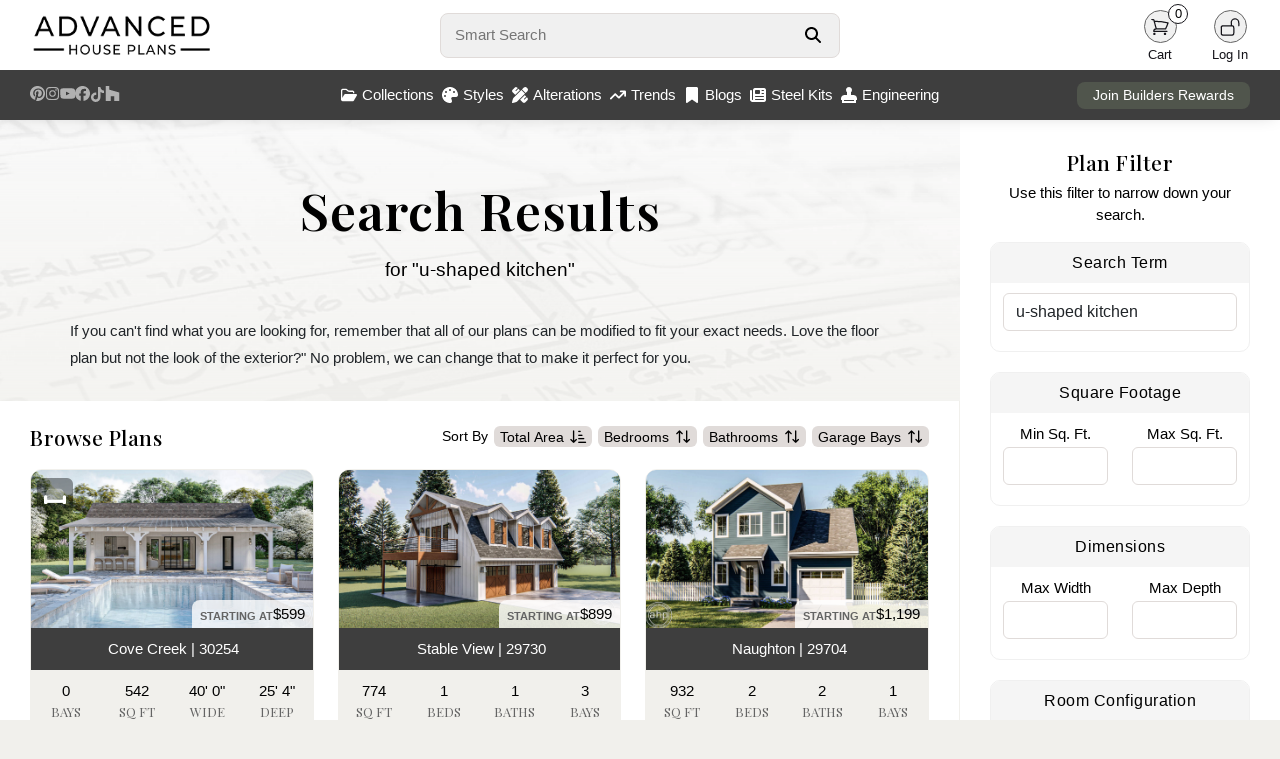

--- FILE ---
content_type: text/html; charset=utf-8
request_url: https://advancedhouseplans.com/search?q=u-shaped%20kitchen
body_size: 17006
content:
<!doctype html>
<html lang="en">
<head>
    <meta charset="UTF-8">
    <meta name="viewport" content="width=device-width, initial-scale=1, maximum-scale=1">
    <meta http-equiv="X-UA-Compatible" content="ie=edge">
    <!-- Google tag (gtag.js) -->
    <script async src="https://www.googletagmanager.com/gtag/js?id=G-PR52QPRZQN"></script>
    <script>
        window.dataLayer = window.dataLayer || [];
        function gtag(){dataLayer.push(arguments);}
        gtag('js', new Date());

        gtag('config', 'G-PR52QPRZQN');
    </script>
        <title>House Plans: The Best House and Barndominium Designs (2026)</title>
    <link rel="icon" type="image/png" href="/images/favicon.png">

    <link rel="stylesheet" href="/css/bootstrap.min.css" defer>
    <script src="https://kit.fontawesome.com/95e4a65e82.js" crossorigin="anonymous" defer></script>

    <link rel="preload" as="style" href="https://advancedhouseplans.com/build/assets/app-BAcNc0UV.css" /><link rel="modulepreload" href="https://advancedhouseplans.com/build/assets/global-DkifrTwz.js" /><link rel="modulepreload" href="https://advancedhouseplans.com/build/assets/mobile-l0sNRNKZ.js" /><link rel="stylesheet" href="https://advancedhouseplans.com/build/assets/app-BAcNc0UV.css" data-navigate-track="reload" /><script type="module" src="https://advancedhouseplans.com/build/assets/global-DkifrTwz.js" data-navigate-track="reload"></script><script type="module" src="https://advancedhouseplans.com/build/assets/mobile-l0sNRNKZ.js" data-navigate-track="reload"></script><!-- Livewire Styles --><style >[wire\:loading][wire\:loading], [wire\:loading\.delay][wire\:loading\.delay], [wire\:loading\.list-item][wire\:loading\.list-item], [wire\:loading\.inline-block][wire\:loading\.inline-block], [wire\:loading\.inline][wire\:loading\.inline], [wire\:loading\.block][wire\:loading\.block], [wire\:loading\.flex][wire\:loading\.flex], [wire\:loading\.table][wire\:loading\.table], [wire\:loading\.grid][wire\:loading\.grid], [wire\:loading\.inline-flex][wire\:loading\.inline-flex] {display: none;}[wire\:loading\.delay\.none][wire\:loading\.delay\.none], [wire\:loading\.delay\.shortest][wire\:loading\.delay\.shortest], [wire\:loading\.delay\.shorter][wire\:loading\.delay\.shorter], [wire\:loading\.delay\.short][wire\:loading\.delay\.short], [wire\:loading\.delay\.default][wire\:loading\.delay\.default], [wire\:loading\.delay\.long][wire\:loading\.delay\.long], [wire\:loading\.delay\.longer][wire\:loading\.delay\.longer], [wire\:loading\.delay\.longest][wire\:loading\.delay\.longest] {display: none;}[wire\:offline][wire\:offline] {display: none;}[wire\:dirty]:not(textarea):not(input):not(select) {display: none;}:root {--livewire-progress-bar-color: #2299dd;}[x-cloak] {display: none !important;}[wire\:cloak] {display: none !important;}dialog#livewire-error::backdrop {background-color: rgba(0, 0, 0, .6);}</style>
</head>

<body class=" ">
<div class="content">
        <div>
                    <div class="nav-holder no-select">
    <nav class="shadowed">
        <div class="top-nav">
            <div class="logo">
                <a href="/">
                    <img src="/images/web-logo-black.webp" width='286' height='70' alt="Advanced House Plans Logo"
                         class="logoImage logo-black " id="darkLogo">
                    <img src="/images/web-logo-white.webp" alt="Advanced House Plans Logo"
                         class="logoImage logo-black hidden" id="lightLogo">
                </a>
            </div>
            <div class="search">
                <form autocomplete="off" onsubmit="event.preventDefault();">
                    <div class="search-form">
                        <input type="text" autofocus placeholder="Smart Search"
                               id="smartSearch">
                        <button aria-label="Search Button" id="searchButton">
                            <svg xmlns="http://www.w3.org/2000/svg" viewBox="0 0 512 512" fill="currentColor">
                                <path
                                    d="M416 208c0 45.9-14.9 88.3-40 122.7L502.6 457.4c12.5 12.5 12.5 32.8 0 45.3s-32.8 12.5-45.3 0L330.7 376c-34.4 25.2-76.8 40-122.7 40C93.1 416 0 322.9 0 208S93.1 0 208 0S416 93.1 416 208zM208 352a144 144 0 1 0 0-288 144 144 0 1 0 0 288z"/>
                            </svg>
                        </button>
                        <div class="quick-results hidden" id="quickResults">

                        </div>
                    </div>
                </form>
            </div>
            <div class="user-menu">
                                                                                <div id="lightModeButton"
                     class="user-button dark-mode-button  hidden ">
                    <div class="user-icon">
                        <svg xmlns="http://www.w3.org/2000/svg" fill="none" viewBox="0 0 24 24"
                             stroke-width="1.5" stroke="currentColor" class="size-6">
                            <path stroke-linecap="round" stroke-linejoin="round"
                                  d="M12 3v2.25m6.364.386-1.591 1.591M21 12h-2.25m-.386 6.364-1.591-1.591M12 18.75V21m-4.773-4.227-1.591 1.591M5.25 12H3m4.227-4.773L5.636 5.636M15.75 12a3.75 3.75 0 1 1-7.5 0 3.75 3.75 0 0 1 7.5 0Z"/>
                        </svg>
                    </div>
                    <div class="user-label">
                        Light
                    </div>
                </div>
                <div id="darkModeButton"
                     class="user-button dark-mode-button  hidden ">
                    <div class="user-icon">
                        <svg xmlns="http://www.w3.org/2000/svg" fill="none" viewBox="0 0 24 24"
                             stroke-width="1.5" stroke="currentColor" class="size-6">
                            <path stroke-linecap="round" stroke-linejoin="round"
                                  d="M21.752 15.002A9.72 9.72 0 0 1 18 15.75c-5.385 0-9.75-4.365-9.75-9.75 0-1.33.266-2.597.748-3.752A9.753 9.753 0 0 0 3 11.25C3 16.635 7.365 21 12.75 21a9.753 9.753 0 0 0 9.002-5.998Z"/>
                        </svg>
                    </div>
                    <div class="user-label">
                        Dark
                    </div>
                </div>
                <div class="user-button">
                    <a href="/cart">
                        <div class="user-icon">
                            <svg xmlns="http://www.w3.org/2000/svg" fill="none"
                                 viewBox="0 0 24 24" stroke-width="1.5" stroke="currentColor"
                                 class="size-6">
                                <path stroke-linecap="round" stroke-linejoin="round"
                                      d="M2.25 3h1.386c.51 0 .955.343 1.087.835l.383 1.437M7.5 14.25a3 3 0 0 0-3 3h15.75m-12.75-3h11.218c1.121-2.3 2.1-4.684 2.924-7.138a60.114 60.114 0 0 0-16.536-1.84M7.5 14.25 5.106 5.272M6 20.25a.75.75 0 1 1-1.5 0 .75.75 0 0 1 1.5 0Zm12.75 0a.75.75 0 1 1-1.5 0 .75.75 0 0 1 1.5 0Z"/>
                            </svg>
                            <div class="item-count">
                                0
                            </div>
                        </div>
                    </a>
                    <div class="user-label">
                        Cart
                    </div>
                </div>
                <a href="/user/profile" class=" hidden ">
                    <div class="user-button">
                        <div class="user-icon">
                            <svg xmlns="http://www.w3.org/2000/svg" fill="none"
                                 viewBox="0 0 24 24" stroke-width="1.5"
                                 stroke="currentColor" class="size-6">
                                <path stroke-linecap="round" stroke-linejoin="round"
                                      d="M15.75 6a3.75 3.75 0 1 1-7.5 0 3.75 3.75 0 0 1 7.5 0ZM4.501 20.118a7.5 7.5 0 0 1 14.998 0A17.933 17.933 0 0 1 12 21.75c-2.676 0-5.216-.584-7.499-1.632Z"/>
                            </svg>
                        </div>
                        <div class="user-label">
                            Profile
                        </div>
                    </div>
                </a>
                <a href="/logout" class=" hidden ">
                    <div class="user-button">
                        <div class="user-icon">
                            <svg xmlns="http://www.w3.org/2000/svg" fill="none"
                                 viewBox="0 0 24 24" stroke-width="1.5" stroke="currentColor"
                                 class="size-6">
                                <path stroke-linecap="round" stroke-linejoin="round"
                                      d="M16.5 10.5V6.75a4.5 4.5 0 1 0-9 0v3.75m-.75 11.25h10.5a2.25 2.25 0 0 0 2.25-2.25v-6.75a2.25 2.25 0 0 0-2.25-2.25H6.75a2.25 2.25 0 0 0-2.25 2.25v6.75a2.25 2.25 0 0 0 2.25 2.25Z"/>
                            </svg>
                        </div>
                        <div class="user-label">
                            Logout
                        </div>
                    </div>
                </a>
                <div class="user-button " id="loginButton">
                    <div class="user-icon">
                        <svg xmlns="http://www.w3.org/2000/svg" fill="none"
                             viewBox="0 0 24 24" stroke-width="1.5" stroke="currentColor"
                             class="size-6">
                            <path stroke-linecap="round" stroke-linejoin="round"
                                  d="M13.5 10.5V6.75a4.5 4.5 0 1 1 9 0v3.75M3.75 21.75h10.5a2.25 2.25 0 0 0 2.25-2.25v-6.75a2.25 2.25 0 0 0-2.25-2.25H3.75a2.25 2.25 0 0 0-2.25 2.25v6.75a2.25 2.25 0 0 0 2.25 2.25Z"/>
                        </svg>
                    </div>
                    <div class="user-label">
                        Log In
                    </div>
                </div>
            </div>
        </div>
        <div class="bottom-nav">
            <div class="social-menu">
                <a target="_blank" href="https://www.pinterest.com/advhouseplans/_created/" aria-label="Pinterest Link">
                    <svg xmlns="http://www.w3.org/2000/svg" viewBox="0 0 24 24" class="pinterest-logo">
                        <path
                            d="M12 0C5.373 0 0 5.373 0 12c0 4.99 3.654 9.124 8.438 10.232-.117-.872-.223-2.215.047-3.168.245-.841 1.58-5.356 1.58-5.356s-.403-.807-.403-2c0-1.87 1.085-3.267 2.438-3.267 1.148 0 1.704.861 1.704 1.893 0 1.153-.733 2.877-1.109 4.48-.316 1.345.669 2.442 1.983 2.442 2.38 0 4.204-2.51 4.204-6.122 0-3.195-2.299-5.435-5.585-5.435-3.804 0-6.035 2.849-6.035 5.798 0 1.145.442 2.375.996 3.042a.4.4 0 01.092.381c-.1.421-.318 1.345-.361 1.53-.055.232-.182.281-.422.17-1.582-.736-2.574-3.047-2.574-4.902 0-4.002 2.914-7.675 8.405-7.675 4.405 0 7.837 3.142 7.837 7.341 0 4.377-2.757 7.905-6.577 7.905-1.285 0-2.493-.67-2.906-1.47l-.79 3.003c-.285 1.103-1.05 2.49-1.565 3.334C10.105 23.774 11.036 24 12 24c6.627 0 12-5.373 12-12S18.627 0 12 0z"/>
                    </svg>
                </a>
                <a target="_blank" href="https://www.instagram.com/advanced_houseplans/?hl=en"
                   aria-label="Instagram Link">
                    <svg class='instagram-logo' xmlns="http://www.w3.org/2000/svg" viewBox="0 0 448 512">
                        <path
                            d="M224.1 141c-63.6 0-114.9 51.3-114.9 114.9s51.3 114.9 114.9 114.9S339 319.5 339 255.9 287.7 141 224.1 141zm0 189.6c-41.1 0-74.7-33.5-74.7-74.7s33.5-74.7 74.7-74.7 74.7 33.5 74.7 74.7-33.6 74.7-74.7 74.7zm146.4-194.3c0 14.9-12 26.8-26.8 26.8-14.9 0-26.8-12-26.8-26.8s12-26.8 26.8-26.8 26.8 12 26.8 26.8zm76.1 27.2c-1.7-35.9-9.9-67.7-36.2-93.9-26.2-26.2-58-34.4-93.9-36.2-37-2.1-147.9-2.1-184.9 0-35.8 1.7-67.6 9.9-93.9 36.1s-34.4 58-36.2 93.9c-2.1 37-2.1 147.9 0 184.9 1.7 35.9 9.9 67.7 36.2 93.9s58 34.4 93.9 36.2c37 2.1 147.9 2.1 184.9 0 35.9-1.7 67.7-9.9 93.9-36.2 26.2-26.2 34.4-58 36.2-93.9 2.1-37 2.1-147.8 0-184.8zM398.8 388c-7.8 19.6-22.9 34.7-42.6 42.6-29.5 11.7-99.5 9-132.1 9s-102.7 2.6-132.1-9c-19.6-7.8-34.7-22.9-42.6-42.6-11.7-29.5-9-99.5-9-132.1s-2.6-102.7 9-132.1c7.8-19.6 22.9-34.7 42.6-42.6 29.5-11.7 99.5-9 132.1-9s102.7-2.6 132.1 9c19.6 7.8 34.7 22.9 42.6 42.6 11.7 29.5 9 99.5 9 132.1s2.7 102.7-9 132.1z"/>
                    </svg>
                </a>
                <a target="_blank" href="https://www.youtube.com/channel/UCY6E6915RVgUxUf7nZWv0KA"
                   aria-label="Youtube Link">
                    <svg xmlns="http://www.w3.org/2000/svg" viewBox="0 0 24 24" class="youtube-logo">
                        <path
                            d="M23.498 6.186a2.986 2.986 0 00-2.104-2.106C19.348 3.52 12 3.52 12 3.52s-7.348 0-9.394.561a2.986 2.986 0 00-2.104 2.106C.503 8.243.503 12.005.503 12.005s0 3.762.563 5.819a2.986 2.986 0 002.104 2.106c2.046.561 9.394.561 9.394.561s7.348 0 9.394-.561a2.986 2.986 0 002.104-2.106c.561-2.057.561-5.819.561-5.819s0-3.762-.561-5.819zM9.75 15.018v-6.036L15.5 12l-5.75 3.018z"/>
                    </svg>
                </a>
                <a target="_blank" href="https://www.facebook.com/AdvancedHousePlansCom" aria-label="Facebook Link">
                    <svg class='facebook-logo' xmlns="http://www.w3.org/2000/svg" viewBox="0 0 512 512">
                        <path
                            d="M512 256C512 114.6 397.4 0 256 0S0 114.6 0 256C0 376 82.7 476.8 194.2 504.5V334.2H141.4V256h52.8V222.3c0-87.1 39.4-127.5 125-127.5c16.2 0 44.2 3.2 55.7 6.4V172c-6-.6-16.5-1-29.6-1c-42 0-58.2 15.9-58.2 57.2V256h83.6l-14.4 78.2H287V510.1C413.8 494.8 512 386.9 512 256h0z"/>
                    </svg>
                </a>
                <a target="_blank" href="https://www.tiktok.com/@advancedhouseplans?lang=en" aria-label="TikTok Link">
                    <svg class="tiktok-logo" xmlns="http://www.w3.org/2000/svg" viewBox="0 0 448 512">
                        <path
                            d="M448 209.9a210.1 210.1 0 0 1 -122.8-39.3V349.4A162.6 162.6 0 1 1 185 188.3V278.2a74.6 74.6 0 1 0 52.2 71.2V0l88 0a121.2 121.2 0 0 0 1.9 22.2h0A122.2 122.2 0 0 0 381 102.4a121.4 121.4 0 0 0 67 20.1z"/>
                    </svg>
                </a>
                <a target="_blank"
                   href="https://www.houzz.com/professionals/architects-and-building-designers/advanced-house-plans-pfvwus-pf~1451249732"
                   aria-label="Houzz Link">
                    <svg class="houzz-logo" role="img" viewBox="0 0 24 24"
                         xmlns="http://www.w3.org/2000/svg"><title>Houzz</title>
                        <path d="M1.27 0V24H9.32V16.44H14.68V24H22.73V10.37L6.61 5.75V0H1.27Z"/>
                    </svg>
                </a>
            </div>
            <div class="center-menu">
                <div class="menu-item" id="collectionsButton">
                    <svg xmlns="http://www.w3.org/2000/svg" viewBox="0 0 576 512">
                        <path
                            d="M384 480h48c11.4 0 21.9-6 27.6-15.9l112-192c5.8-9.9 5.8-22.1 .1-32.1S555.5 224 544 224H144c-11.4 0-21.9 6-27.6 15.9L48 357.1V96c0-8.8 7.2-16 16-16H181.5c4.2 0 8.3 1.7 11.3 4.7l26.5 26.5c21 21 49.5 32.8 79.2 32.8H416c8.8 0 16 7.2 16 16v32h48V160c0-35.3-28.7-64-64-64H298.5c-17 0-33.3-6.7-45.3-18.7L226.7 50.7c-12-12-28.3-18.7-45.3-18.7H64C28.7 32 0 60.7 0 96V416c0 35.3 28.7 64 64 64H87.7 384z"/>
                    </svg>
                    Collections
                </div>
                <div class="menu-item" id="stylesButton">
                    <svg xmlns="http://www.w3.org/2000/svg" viewBox="0 0 512 512">
                        <path
                            d="M512 256c0 .9 0 1.8 0 2.7c-.4 36.5-33.6 61.3-70.1 61.3H344c-26.5 0-48 21.5-48 48c0 3.4 .4 6.7 1 9.9c2.1 10.2 6.5 20 10.8 29.9c6.1 13.8 12.1 27.5 12.1 42c0 31.8-21.6 60.7-53.4 62c-3.5 .1-7 .2-10.6 .2C114.6 512 0 397.4 0 256S114.6 0 256 0S512 114.6 512 256zM128 288a32 32 0 1 0 -64 0 32 32 0 1 0 64 0zm0-96a32 32 0 1 0 0-64 32 32 0 1 0 0 64zM288 96a32 32 0 1 0 -64 0 32 32 0 1 0 64 0zm96 96a32 32 0 1 0 0-64 32 32 0 1 0 0 64z"/>
                    </svg>
                    Styles
                </div>
                <a href="/alterations">
                    <div class="menu-item">
                        <svg xmlns="http://www.w3.org/2000/svg" viewBox="0 0 512 512">
                            <path
                                d="M469.3 19.3l23.4 23.4c25 25 25 65.5 0 90.5l-56.4 56.4L322.3 75.7l56.4-56.4c25-25 65.5-25 90.5 0zM44.9 353.2L299.7 98.3 413.7 212.3 158.8 467.1c-6.7 6.7-15.1 11.6-24.2 14.2l-104 29.7c-8.4 2.4-17.4 .1-23.6-6.1s-8.5-15.2-6.1-23.6l29.7-104c2.6-9.2 7.5-17.5 14.2-24.2zM249.4 103.4L103.4 249.4 16 161.9c-18.7-18.7-18.7-49.1 0-67.9L94.1 16c18.7-18.7 49.1-18.7 67.9 0l19.8 19.8c-.3 .3-.7 .6-1 .9l-64 64c-6.2 6.2-6.2 16.4 0 22.6s16.4 6.2 22.6 0l64-64c.3-.3 .6-.7 .9-1l45.1 45.1zM408.6 262.6l45.1 45.1c-.3 .3-.7 .6-1 .9l-64 64c-6.2 6.2-6.2 16.4 0 22.6s16.4 6.2 22.6 0l64-64c.3-.3 .6-.7 .9-1L496 350.1c18.7 18.7 18.7 49.1 0 67.9L417.9 496c-18.7 18.7-49.1 18.7-67.9 0l-87.4-87.4L408.6 262.6z"/>
                        </svg>
                        Alterations
                    </div>
                </a>
                <a href="/trending-house-plans">
                    <div class="menu-item">
                        <svg xmlns="http://www.w3.org/2000/svg" viewBox="0 0 576 512">
                            <path
                                d="M384 160c-17.7 0-32-14.3-32-32s14.3-32 32-32H544c17.7 0 32 14.3 32 32V288c0 17.7-14.3 32-32 32s-32-14.3-32-32V205.3L342.6 374.6c-12.5 12.5-32.8 12.5-45.3 0L192 269.3 54.6 406.6c-12.5 12.5-32.8 12.5-45.3 0s-12.5-32.8 0-45.3l160-160c12.5-12.5 32.8-12.5 45.3 0L320 306.7 466.7 160H384z"/>
                        </svg>
                        Trends
                    </div>
                </a>
                <a href="/blogs">
                    <div class="menu-item">
                        <svg xmlns="http://www.w3.org/2000/svg" viewBox="0 0 384 512">
                            <path
                                d="M0 48V487.7C0 501.1 10.9 512 24.3 512c5 0 9.9-1.5 14-4.4L192 400 345.7 507.6c4.1 2.9 9 4.4 14 4.4c13.4 0 24.3-10.9 24.3-24.3V48c0-26.5-21.5-48-48-48H48C21.5 0 0 21.5 0 48z"/>
                        </svg>
                        Blogs
                    </div>
                </a>
                <a href="/steel-kits">
                    <div class="menu-item">
                        <svg xmlns="http://www.w3.org/2000/svg" viewBox="0 0 512 512">
                            <!--!Font Awesome Free 6.7.2 by @fontawesome - https://fontawesome.com License - https://fontawesome.com/license/free Copyright 2025 Fonticons, Inc.-->
                            <path
                                d="M96 96c0-35.3 28.7-64 64-64l288 0c35.3 0 64 28.7 64 64l0 320c0 35.3-28.7 64-64 64L80 480c-44.2 0-80-35.8-80-80L0 128c0-17.7 14.3-32 32-32s32 14.3 32 32l0 272c0 8.8 7.2 16 16 16s16-7.2 16-16L96 96zm64 24l0 80c0 13.3 10.7 24 24 24l112 0c13.3 0 24-10.7 24-24l0-80c0-13.3-10.7-24-24-24L184 96c-13.3 0-24 10.7-24 24zm208-8c0 8.8 7.2 16 16 16l48 0c8.8 0 16-7.2 16-16s-7.2-16-16-16l-48 0c-8.8 0-16 7.2-16 16zm0 96c0 8.8 7.2 16 16 16l48 0c8.8 0 16-7.2 16-16s-7.2-16-16-16l-48 0c-8.8 0-16 7.2-16 16zM160 304c0 8.8 7.2 16 16 16l256 0c8.8 0 16-7.2 16-16s-7.2-16-16-16l-256 0c-8.8 0-16 7.2-16 16zm0 96c0 8.8 7.2 16 16 16l256 0c8.8 0 16-7.2 16-16s-7.2-16-16-16l-256 0c-8.8 0-16 7.2-16 16z"/>
                        </svg>
                        Steel Kits
                    </div>
                </a>
                <a href="/engineering">
                    <div class="menu-item">
                        <svg xmlns="http://www.w3.org/2000/svg" viewBox="0 0 512 512">
                            <!--!Font Awesome Pro 6.7.2 by @fontawesome - https://fontawesome.com License - https://fontawesome.com/license (Commercial License) Copyright 2025 Fonticons, Inc.-->
                            <path
                                d="M320 167.6c19.6-17.6 32-43.1 32-71.6c0-53-43-96-96-96s-96 43-96 96c0 28.4 12.4 54 32 71.6l0 88.4-80 0C50.1 256 0 306.1 0 368l0 48 32 0 0 32 0 64 64 0 320 0 64 0 0-64 0-32 32 0 0-48c0-61.9-50.1-112-112-112l-80 0 0-88.4zM416 416l0 32L96 448l0-32 320 0z"/>
                        </svg>
                        Engineering
                    </div>
                </a>
            </div>
            <div class="rewards-status">
                <a href="/advantage">
                    <button>Join Builders Rewards</button>
                </a>
            </div>
        </div>

        <div class="collections-panel" id="collectionsMenu">
            <div class="top">
                                                            <div class='item'>
                            <a href="/collections/1-story-house-plans">
                                <div class="menu-collection">
                                    <div class="image">
                                        <img class="lazy"
                                             data-src="https://advancedhouseplans.com/uploads/69613e5187590/30627-ravenwood-art-photo-thumbnail.webp"
                                             alt="">
                                    </div>
                                    <div class="name">1 Story</div>
                                </div>
                            </a>
                        </div>
                                            <div class='item'>
                            <a href="/collections/1-5-story-house-plans">
                                <div class="menu-collection">
                                    <div class="image">
                                        <img class="lazy"
                                             data-src="https://advancedhouseplans.com/uploads/696511097aedc/30402-vanderbilt-art-photo-thumbnail.webp"
                                             alt="">
                                    </div>
                                    <div class="name">1.5 Story</div>
                                </div>
                            </a>
                        </div>
                                            <div class='item'>
                            <a href="/collections/2-story-house-plans">
                                <div class="menu-collection">
                                    <div class="image">
                                        <img class="lazy"
                                             data-src="https://advancedhouseplans.com/uploads/696519278db36/30281-ellington-art-photo-thumbnail.webp"
                                             alt="">
                                    </div>
                                    <div class="name">2 Story</div>
                                </div>
                            </a>
                        </div>
                                            <div class='item'>
                            <a href="/collections/adu-plans">
                                <div class="menu-collection">
                                    <div class="image">
                                        <img class="lazy"
                                             data-src="https://advancedhouseplans.com/uploads/69614806641f7/30571-wildwood-art-photo-thumbnail.webp"
                                             alt="">
                                    </div>
                                    <div class="name">ADU</div>
                                </div>
                            </a>
                        </div>
                                            <div class='item'>
                            <a href="/collections/carriage-house-plans">
                                <div class="menu-collection">
                                    <div class="image">
                                        <img class="lazy"
                                             data-src="https://advancedhouseplans.com/uploads/69612f4b4af4c/30429-weddle-art-photo-thumbnail.webp"
                                             alt="">
                                    </div>
                                    <div class="name">Carriage House</div>
                                </div>
                            </a>
                        </div>
                                            <div class='item'>
                            <a href="/collections/garage-plans">
                                <div class="menu-collection">
                                    <div class="image">
                                        <img class="lazy"
                                             data-src="https://advancedhouseplans.com/uploads/695ea43ce4069/29830-adkins-build-art-thumbnail.webp"
                                             alt="">
                                    </div>
                                    <div class="name">Garage</div>
                                </div>
                            </a>
                        </div>
                                            <div class='item'>
                            <a href="/collections/multi-family-house-plans">
                                <div class="menu-collection">
                                    <div class="image">
                                        <img class="lazy"
                                             data-src="https://advancedhouseplans.com/uploads/696504a78fcc4/30151-watertown-art-photo-thumbnail.webp"
                                             alt="">
                                    </div>
                                    <div class="name">Multi-Family</div>
                                </div>
                            </a>
                        </div>
                                            <div class='item'>
                            <a href="/collections/new-house-plans">
                                <div class="menu-collection">
                                    <div class="image">
                                        <img class="lazy"
                                             data-src="https://advancedhouseplans.com/uploads/696027581d3ea/30807-kasper-art-photo-thumbnail.webp"
                                             alt="">
                                    </div>
                                    <div class="name">Newest Plans</div>
                                </div>
                            </a>
                        </div>
                                                </div>
            <div class="bottom">
                <a href='/collections'>View all collections</a>
            </div>
        </div>

        <div class="collections-panel" id="stylesMenu">
            <div class="top">
                                                            <div class='item'>
                            <a href="/collections/barndominiums">
                                <div class="menu-collection">
                                    <div class="image">
                                        <img class="lazy"
                                             data-src="https://advancedhouseplans.com/uploads/695ec91598165/30761-tishomingo-build-art-thumbnail.webp"
                                             alt="">
                                    </div>
                                    <div class="name">Barndominium</div>
                                </div>
                            </a>
                        </div>
                                            <div class='item'>
                            <a href="/collections/beach-lake-house-plans">
                                <div class="menu-collection">
                                    <div class="image">
                                        <img class="lazy"
                                             data-src="https://advancedhouseplans.com/uploads/695ecec032dc4/30549-windy-shores-build-art-thumbnail.webp"
                                             alt="">
                                    </div>
                                    <div class="name">Beach-Lake</div>
                                </div>
                            </a>
                        </div>
                                            <div class='item'>
                            <a href="/collections/craftsman-house-plans">
                                <div class="menu-collection">
                                    <div class="image">
                                        <img class="lazy"
                                             data-src="https://advancedhouseplans.com/uploads/69600a87e8d66/29939-georgetown-build-art-thumbnail.webp"
                                             alt="">
                                    </div>
                                    <div class="name">Craftsman</div>
                                </div>
                            </a>
                        </div>
                                            <div class='item'>
                            <a href="/collections/modern-house-plans">
                                <div class="menu-collection">
                                    <div class="image">
                                        <img class="lazy"
                                             data-src="https://advancedhouseplans.com/uploads/696125c3af9e0/30217-royal-palms-art-photo-thumbnail.webp"
                                             alt="">
                                    </div>
                                    <div class="name">Modern</div>
                                </div>
                            </a>
                        </div>
                                            <div class='item'>
                            <a href="/collections/modern-cottage-house-plans">
                                <div class="menu-collection">
                                    <div class="image">
                                        <img class="lazy"
                                             data-src="https://advancedhouseplans.com/uploads/69601b950e304/30687-buckingham-art-photo-thumbnail.webp"
                                             alt="">
                                    </div>
                                    <div class="name">Modern Cottage</div>
                                </div>
                            </a>
                        </div>
                                            <div class='item'>
                            <a href="/collections/modern-farmhouse-house-plans">
                                <div class="menu-collection">
                                    <div class="image">
                                        <img class="lazy"
                                             data-src="https://advancedhouseplans.com/uploads/69601e7566b79/29816-nashville-art-photo-thumbnail.webp"
                                             alt="">
                                    </div>
                                    <div class="name">Modern Farmhouse</div>
                                </div>
                            </a>
                        </div>
                                            <div class='item'>
                            <a href="/collections/modern-prairie-house-plans">
                                <div class="menu-collection">
                                    <div class="image">
                                        <img class="lazy"
                                             data-src="https://advancedhouseplans.com/uploads/695e98bd44f30/29699-summit-build-art-thumbnail.webp"
                                             alt="">
                                    </div>
                                    <div class="name">Modern Prairie</div>
                                </div>
                            </a>
                        </div>
                                            <div class='item'>
                            <a href="/collections/victorian-house-plans">
                                <div class="menu-collection">
                                    <div class="image">
                                        <img class="lazy"
                                             data-src="https://advancedhouseplans.com/uploads/696012be63280/30318-dorothy-art-photo-thumbnail.webp"
                                             alt="">
                                    </div>
                                    <div class="name">Victorian</div>
                                </div>
                            </a>
                        </div>
                                                </div>
            <div class="bottom">
                <a href='/styles'>View all styles</a>
            </div>
        </div>

    </nav>

    
    <div class="front-notification" id="frontNotification">
        <div class="notification-icon">
            <i class="fa-regular fa-circle-exclamation" id="errorIcon"></i>
            <i class="fa-regular fa-circle-check hidden" id="successIcon"></i>
        </div>
        <div class="notification-message">
            <div id="errorTitle" class="notification-title">
                <strong>Error</strong>
            </div>
            <div id="successTitle" class="notification-title hidden">
                <strong>Success</strong>
            </div>
            <span id="notificationMessageTarget"></span>
        </div>
    </div>

    




    <div class="footer shadowed">
        <div class="container-fluid">
            <div class="row">
                <div class="col-sm-3">
                    <div class="footer-logo">
                        <img src="/images/ahp-round-logo.png"
                             alt="Advanced House Plans Round Logo"/>
                    </div>
                </div>
                <div class="col-sm-3 text-center">
                    <h3>Helpful Links</h3>
                    <a href="/custom-home-design">Custom Home Design</a>
                    <a href="/blogs">AHP Home Lifestyle Blog</a>
                    <a href="/trending-house-plans">Trending House Plans</a>
                    <a href="/faqs">Frequent Questions</a>
                    <a href="/careers">Careers</a>
                    <a href="/affiliate-program">Affiliate Program</a>
                </div>
                <div class="col-sm-3 text-center">
                    <h3>Get Support</h3>
                    <a href="/contact">Contact Us</a>
                    <a href="/privacy-policy">Privacy Policy</a>
                    <a href="/refunds">Refund Policy</a>
                    <a href="/shipping">Shipping</a>
                    <a href="/copyright">Copyright</a>
                </div>
                <div class="col-sm-3 text-center connect">
                    <h3>Connect With Us</h3>
                    <a target="_blank" href="https://www.pinterest.com/advhouseplans/_created/">
                        <svg xmlns="http://www.w3.org/2000/svg" viewBox="0 0 24 24" class="pinterest-logo">
                            <path
                                d="M12 0C5.373 0 0 5.373 0 12c0 4.99 3.654 9.124 8.438 10.232-.117-.872-.223-2.215.047-3.168.245-.841 1.58-5.356 1.58-5.356s-.403-.807-.403-2c0-1.87 1.085-3.267 2.438-3.267 1.148 0 1.704.861 1.704 1.893 0 1.153-.733 2.877-1.109 4.48-.316 1.345.669 2.442 1.983 2.442 2.38 0 4.204-2.51 4.204-6.122 0-3.195-2.299-5.435-5.585-5.435-3.804 0-6.035 2.849-6.035 5.798 0 1.145.442 2.375.996 3.042a.4.4 0 01.092.381c-.1.421-.318 1.345-.361 1.53-.055.232-.182.281-.422.17-1.582-.736-2.574-3.047-2.574-4.902 0-4.002 2.914-7.675 8.405-7.675 4.405 0 7.837 3.142 7.837 7.341 0 4.377-2.757 7.905-6.577 7.905-1.285 0-2.493-.67-2.906-1.47l-.79 3.003c-.285 1.103-1.05 2.49-1.565 3.334C10.105 23.774 11.036 24 12 24c6.627 0 12-5.373 12-12S18.627 0 12 0z"/>
                        </svg>
                        Pinterest
                    </a>
                    <a target="_blank" href="https://www.instagram.com/advanced_houseplans/?hl=en">
                        <svg class='instagram-logo' xmlns="http://www.w3.org/2000/svg"
                             viewBox="0 0 448 512">
                            <path
                                d="M224.1 141c-63.6 0-114.9 51.3-114.9 114.9s51.3 114.9 114.9 114.9S339 319.5 339 255.9 287.7 141 224.1 141zm0 189.6c-41.1 0-74.7-33.5-74.7-74.7s33.5-74.7 74.7-74.7 74.7 33.5 74.7 74.7-33.6 74.7-74.7 74.7zm146.4-194.3c0 14.9-12 26.8-26.8 26.8-14.9 0-26.8-12-26.8-26.8s12-26.8 26.8-26.8 26.8 12 26.8 26.8zm76.1 27.2c-1.7-35.9-9.9-67.7-36.2-93.9-26.2-26.2-58-34.4-93.9-36.2-37-2.1-147.9-2.1-184.9 0-35.8 1.7-67.6 9.9-93.9 36.1s-34.4 58-36.2 93.9c-2.1 37-2.1 147.9 0 184.9 1.7 35.9 9.9 67.7 36.2 93.9s58 34.4 93.9 36.2c37 2.1 147.9 2.1 184.9 0 35.9-1.7 67.7-9.9 93.9-36.2 26.2-26.2 34.4-58 36.2-93.9 2.1-37 2.1-147.8 0-184.8zM398.8 388c-7.8 19.6-22.9 34.7-42.6 42.6-29.5 11.7-99.5 9-132.1 9s-102.7 2.6-132.1-9c-19.6-7.8-34.7-22.9-42.6-42.6-11.7-29.5-9-99.5-9-132.1s-2.6-102.7 9-132.1c7.8-19.6 22.9-34.7 42.6-42.6 29.5-11.7 99.5-9 132.1-9s102.7-2.6 132.1 9c19.6 7.8 34.7 22.9 42.6 42.6 11.7 29.5 9 99.5 9 132.1s2.7 102.7-9 132.1z"/>
                        </svg>
                        Instagram
                    </a>
                    <a target="_blank" href="https://www.youtube.com/channel/UCY6E6915RVgUxUf7nZWv0KA">
                        <svg xmlns="http://www.w3.org/2000/svg" viewBox="0 0 24 24" class="youtube-logo">
                            <path
                                d="M23.498 6.186a2.986 2.986 0 00-2.104-2.106C19.348 3.52 12 3.52 12 3.52s-7.348 0-9.394.561a2.986 2.986 0 00-2.104 2.106C.503 8.243.503 12.005.503 12.005s0 3.762.563 5.819a2.986 2.986 0 002.104 2.106c2.046.561 9.394.561 9.394.561s7.348 0 9.394-.561a2.986 2.986 0 002.104-2.106c.561-2.057.561-5.819.561-5.819s0-3.762-.561-5.819zM9.75 15.018v-6.036L15.5 12l-5.75 3.018z"/>
                        </svg>
                        YouTube

                    </a>
                    <a target="_blank" href="https://www.facebook.com/AdvancedHousePlansCom">
                        <svg class='facebook-logo' xmlns="http://www.w3.org/2000/svg"
                             viewBox="0 0 512 512">
                            <path
                                d="M512 256C512 114.6 397.4 0 256 0S0 114.6 0 256C0 376 82.7 476.8 194.2 504.5V334.2H141.4V256h52.8V222.3c0-87.1 39.4-127.5 125-127.5c16.2 0 44.2 3.2 55.7 6.4V172c-6-.6-16.5-1-29.6-1c-42 0-58.2 15.9-58.2 57.2V256h83.6l-14.4 78.2H287V510.1C413.8 494.8 512 386.9 512 256h0z"/>
                        </svg>
                        Facebook
                    </a>
                    <a target="_blank" href="https://www.tiktok.com/@advancedhouseplans?lang=en">
                        <svg class="tiktok-logo" xmlns="http://www.w3.org/2000/svg" viewBox="0 0 448 512">
                            <path
                                d="M448 209.9a210.1 210.1 0 0 1 -122.8-39.3V349.4A162.6 162.6 0 1 1 185 188.3V278.2a74.6 74.6 0 1 0 52.2 71.2V0l88 0a121.2 121.2 0 0 0 1.9 22.2h0A122.2 122.2 0 0 0 381 102.4a121.4 121.4 0 0 0 67 20.1z"/>
                        </svg>
                        TikTok
                    </a>
                    <a target="_blank"
                       href="https://www.houzz.com/professionals/architects-and-building-designers/advanced-house-plans-pfvwus-pf~1451249732">
                        <svg class="houzz-logo" role="img" viewBox="0 0 24 24"
                             xmlns="http://www.w3.org/2000/svg"><title>Houzz</title>
                            <path d="M1.27 0V24H9.32V16.44H14.68V24H22.73V10.37L6.61 5.75V0H1.27Z"/>
                        </svg>
                        Houzz
                    </a>
                </div>
            </div>
        </div>
    </div>
    <div class="website-copyright shadowed">
        Copyright &copy2026 Advanced House Plans | 3840 N 174th Ave, Omaha, NE,
        68116 |
        402.445.0489
    </div>

    <div class="ahp-modal hidden" id="loginModal">
        <div class="modal-inner">
            <div class="close-button" id="closeModalButton">
                <i class="fa-solid fa-xmark"></i>
            </div>
            <div class="modal-top">
                Welcome to Advanced House Plans
            </div>
            <div wire:key="lw-2770416056-0" wire:snapshot="{&quot;data&quot;:{&quot;email&quot;:null,&quot;password&quot;:null,&quot;remember&quot;:null,&quot;mode&quot;:&quot;login&quot;,&quot;passwordVisible&quot;:false,&quot;loginError&quot;:null,&quot;emailNotFound&quot;:null,&quot;intended&quot;:&quot;https:\/\/advancedhouseplans.com\/search&quot;,&quot;firstName&quot;:null,&quot;lastName&quot;:null,&quot;company&quot;:null,&quot;password_confirmation&quot;:null,&quot;lengthCheck&quot;:false,&quot;numberCheck&quot;:false,&quot;upperCheck&quot;:false,&quot;matchCheck&quot;:false,&quot;passwordCheck&quot;:null,&quot;rd&quot;:&quot;&quot;},&quot;memo&quot;:{&quot;id&quot;:&quot;blIXTLCegooKhOdI11as&quot;,&quot;name&quot;:&quot;login-form&quot;,&quot;path&quot;:&quot;search&quot;,&quot;method&quot;:&quot;GET&quot;,&quot;release&quot;:&quot;a-a-a&quot;,&quot;children&quot;:[],&quot;scripts&quot;:[],&quot;assets&quot;:[],&quot;errors&quot;:[],&quot;locale&quot;:&quot;en&quot;,&quot;islands&quot;:[]},&quot;checksum&quot;:&quot;bdfd73efb42a69f263705d176ed45eff4ff2cc2402a2c3d64383882acd17279b&quot;}" wire:effects="{&quot;url&quot;:{&quot;rd&quot;:{&quot;as&quot;:null,&quot;use&quot;:&quot;replace&quot;,&quot;alwaysShow&quot;:false,&quot;except&quot;:null}}}" wire:id="blIXTLCegooKhOdI11as" wire:name="login-form">
    <div class="login-mode">
        <button id="loginFormButton" wire:click="$set('mode', 'login')"
                class="login  active-button ">
            Log In
        </button>
        <button id="registerFormButton" wire:click="$set('mode', 'register')"
                class="">
            New Account
        </button>
    </div>
    <!--[if BLOCK]><![endif]-->        <form class="login-form" wire:submit.prevent="login">
            <div class="form-group">
                <label>Email</label>
                <!--[if BLOCK]><![endif]--><!--[if ENDBLOCK]><![endif]-->                <!--[if BLOCK]><![endif]--><!--[if ENDBLOCK]><![endif]-->                <input type="email" class="form-control" id="loginEmail" wire:model="email">
            </div>
            <div class="form-group">
                <label>Password</label>
                <!--[if BLOCK]><![endif]--><!--[if ENDBLOCK]><![endif]-->                <div class="input-container">
                    <input type=                        'password'
                     class="form-control password" id="loginPassword" wire:model="password">
                    <div class="show-password">
                        <!--[if BLOCK]><![endif]-->                            <svg xmlns="http://www.w3.org/2000/svg" fill="none" viewBox="0 0 24 24"
                                 wire:click="$set('passwordVisible', true)"
                                 id="showPassword"
                                 stroke-width="1.5" stroke="currentColor" class="size-6">
                                <path stroke-linecap="round" stroke-linejoin="round"
                                      d="M2.036 12.322a1.012 1.012 0 0 1 0-.639C3.423 7.51 7.36 4.5 12 4.5c4.638 0 8.573 3.007 9.963 7.178.07.207.07.431 0 .639C20.577 16.49 16.64 19.5 12 19.5c-4.638 0-8.573-3.007-9.963-7.178Z"/>
                                <path stroke-linecap="round" stroke-linejoin="round"
                                      d="M15 12a3 3 0 1 1-6 0 3 3 0 0 1 6 0Z"/>
                            </svg>
                        <!--[if ENDBLOCK]><![endif]-->                    </div>
                </div>
            </div>
            <div class="form-check">
                <input class="form-check-input"
                       type="checkbox"
                       id="remember"
                       value='1'
                       wire:model.live="remember"
                />
                <label class="form-check-label" for="remember">
                    Remember Me
                </label>
            </div>

            <div class="form-group">
                <button class="btn btn-primary">Login</button>
                <!--[if BLOCK]><![endif]--><!--[if ENDBLOCK]><![endif]-->            </div>
            <div class="form-group text-center">
                <a href='/recovery'>
                    Forgot your password?
                </a>
            </div>
        </form>
    <!--[if ENDBLOCK]><![endif]-->    <!--[if BLOCK]><![endif]--><!--[if ENDBLOCK]><![endif]--></div>

        </div>
    </div>
</div>

<script>
    const darkModeButton = document.getElementById('darkModeButton');
    const lightModeButton = document.getElementById('lightModeButton');
    const darkLogo = document.getElementById('darkLogo');
    const lightLogo = document.getElementById('lightLogo');
    const smartSearch = document.getElementById('smartSearch');
    const searchButton = document.getElementById('searchButton');
    const affiliateLink = document.getElementById('affiliateLink');
    const affiliateCopy = document.getElementById('affiliateCopy');
    if (affiliateLink) {
        affiliateLink.addEventListener('click', () => {
            navigator.clipboard.writeText(affiliateLink.innerHTML);
            console.log('copied to clipboard');
        })
    }

    if (affiliateCopy) {
        affiliateCopy.addEventListener('click', () => {
            navigator.clipboard.writeText(affiliateLink.innerHTML);
            console.log('copied to clipboard');
        })
    }

    searchButton.addEventListener('click', () => {
        if (smartSearch.value) {
            window.location.href = '/search?q=' + smartSearch.value;
        }
    })

    darkModeButton.addEventListener('click', () => {
        document.body.classList.add('dark');
        darkModeButton.classList.add('hidden');
        lightModeButton.classList.remove('hidden');
        darkLogo.classList.add('hidden');
        lightLogo.classList.remove('hidden');

        axios.post('/change-mode', {
            mode: 'dark',
        }).then(response => {
            console.log(response);
        }).catch(error => {
            console.log(error);
        })
    });

    lightModeButton.addEventListener('click', () => {
        document.body.classList.remove('dark');
        darkModeButton.classList.remove('hidden');
        lightModeButton.classList.add('hidden');
        darkLogo.classList.remove('hidden');
        lightLogo.classList.add('hidden');

        axios.post('/change-mode', {
            mode: 'light',
        }).then(response => {
            console.log(response);
        }).catch(error => {
            console.log(error);
        })
    });

    let selectedResult = -1;
    smartSearch.addEventListener('keydown', (e) => {
        let results = document.querySelectorAll('.result-item');
        let count = results.length;
        const quickResultsDiv = document.querySelector('.quick-results');
        switch (e.key) {
            case 'ArrowDown':
                e.preventDefault();

                if (selectedResult === count - 1) {
                    // do nothing
                } else {
                    results.forEach((item) => {
                        item.classList.remove('highlighted');
                    })
                    selectedResult++;
                    results[selectedResult].classList.add('highlighted')
                    const targetBottom = results[selectedResult].offsetTop + results[selectedResult].offsetHeight;
                    quickResultsDiv.scrollTop = targetBottom - quickResultsDiv.clientHeight;
                }

                break;
            case 'ArrowUp':
                results.forEach((item) => {
                    item.classList.remove('highlighted');
                })
                e.preventDefault();
                if (selectedResult === 0) {
                    results = [];
                } else {
                    selectedResult--;
                    results[selectedResult].classList.add('highlighted')
                    const targetBottom = results[selectedResult].offsetTop + results[selectedResult].offsetHeight;
                    quickResultsDiv.scrollTop = targetBottom - quickResultsDiv.clientHeight;
                }
                break;
            case 'Enter':
                if (selectedResult >= 0) {
                    const link = results[selectedResult].parentElement;
                    window.location.href = link.href;
                } else {
                    window.location.href = `/search?q=` + smartSearch.value;
                }
                break;
        }
    })

    const stylesButton = document.getElementById('stylesButton');
    const collectionsButton = document.getElementById('collectionsButton');
    const stylesMenu = document.getElementById('stylesMenu');
    const collectionsMenu = document.getElementById('collectionsMenu');

    stylesButton.addEventListener('click', () => {
        collectionsMenu.classList.remove('menu-open');
        if (stylesMenu.classList.contains('menu-open')) {
            stylesMenu.classList.remove('menu-open');
        } else {
            stylesMenu.classList.add('menu-open');
        }
    });

    collectionsButton.addEventListener('click', () => {
        stylesMenu.classList.remove('menu-open');
        if (collectionsMenu.classList.contains('menu-open')) {
            collectionsMenu.classList.remove('menu-open');
        } else {
            collectionsMenu.classList.add('menu-open');
        }
    });


    function debounce(func, delay) {
        let timeoutId;

        return function (...args) {
            clearTimeout(timeoutId);

            timeoutId = setTimeout(() => {
                func.apply(this, args);
            }, delay);
        };
    }

    function slugify(str) {
        str = str.replace(/^\s+|\s+$/g, '');
        str = str.toLowerCase();
        str = str.replace(/[^a-z0-9 \-]/g, '')
            .replace(/\s+/g, '-')
            .replace(/-+/g, '-');
        return str;
    }


    let quickResults = [];
    const quickResultsDiv = document.getElementById('quickResults');

    const search = (term) => {
        if (term.length > 2) {
            axios.post('/quick-search', {
                term
            }).then(response => {
                quickResultsDiv.innerHTML = '';
                const plans = response.data;
                if (plans.length > 0) {
                    quickResultsDiv.classList.remove('hidden');
                    plans.forEach(plan => {
                        const el = document.createElement('div');
                        el.classList.add('result-item');
                        el.innerHTML = plan.title + ' | ' + plan.sku;
                        const a = document.createElement('a');
                        a.href = '/plan/' + slugify(plan.title);
                        a.appendChild(el);
                        quickResultsDiv.appendChild(a);
                    });
                } else {
                    quickResultsDiv.innerHTML = '';
                }
            }).catch(error => {
                console.log(error);
            })
        } else {
            quickResultsDiv.innerHTML = '';
            quickResultsDiv.classList.add('hidden');
        }

    }

    const debounceSearch = debounce(search, 100);


    smartSearch.addEventListener('keyup', (event) => {
        debounceSearch(smartSearch.value);
    });

    const loginButton = document.getElementById('loginButton');
    const loginModal = document.getElementById('loginModal');
    loginButton.addEventListener('click', () => {
        loginModal.classList.remove('hidden');
    });

    const closeModalButton = document.getElementById('closeModalButton');
    closeModalButton.addEventListener('click', () => {
        loginModal.classList.add('hidden');
    })

    // Front-end notification system
    const frontNotification = document.getElementById('frontNotification');
    const errorIcon = document.getElementById('errorIcon');
    const successIcon = document.getElementById('successIcon');
    const errorTitle = document.getElementById('errorTitle');
    const successTitle = document.getElementById('successTitle');
    const notificationMessageTarget = document.getElementById('notificationMessageTarget');

    window.throwNotification = (message, status = 'error') => {
        if (status === 'success') {
            errorIcon.classList.add('hidden');
            successIcon.classList.remove('hidden');
            errorTitle.classList.add('hidden');
            successTitle.classList.remove('hidden');
            frontNotification.classList.add('notification-success');
            frontNotification.classList.remove('notification-error');
        } else {
            errorIcon.classList.remove('hidden');
            successIcon.classList.add('hidden');
            errorTitle.classList.remove('hidden');
            successTitle.classList.add('hidden');
            frontNotification.classList.add('notification-error');
            frontNotification.classList.remove('notification-success');
        }

        notificationMessageTarget.innerHTML = message;
        frontNotification.style.opacity = '1';
        frontNotification.classList.add('notification-active');

        setTimeout(() => {
            frontNotification.style.opacity = '0';
            frontNotification.classList.remove('notification-active');
        }, 5000);
    }

</script>
                <div class="faded-background" style="
">

</div>
        <div class="search-results">
            <div class="container-fluid">
                <div class="row g-0">
                    <div class="col-sm-9">
                        <div class="col-sm-12">
                                                            <div class="collection-hero search-hero">
                                    <div class="description">
                                        <div class="page-header" style="max-width:750px">
                                            <h1>Search Results</h1>
                                                                                            <div class="subtitle">for "u-shaped kitchen"</div>
                                                                                    </div>
                                        If you can't find what you are looking for, remember that all of our plans can
                                        be
                                        modified to fit your exact needs. Love the floor plan but not the look of the
                                        exterior?" No problem, we can change that to make it perfect for you.
                                    </div>
                                </div>
                                                    </div>
                        <div class="results">
                            <div class="filter-tools">
                                Sort By
                                <button onclick="sortBy('total_area',  'desc'  )">
                                    Total Area
                                                                            <span class="sort-icons">
                                        <i class="fa-regular fa-arrow-down-wide-short  hidden "></i>
                                        <i class="fa-regular fa-arrow-down-short-wide "></i>
                                    </span>
                                                                    </button>
                                <button onclick="sortBy('beds',  'asc'  )">
                                    Bedrooms
                                                                            <div class="sort-icons">
                                            <i class="fa-regular fa-arrow-up-arrow-down"></i>
                                        </div>
                                                                    </button>
                                <button onclick="sortBy('baths',  'asc'  )">
                                    Bathrooms
                                                                            <div class="sort-icons">
                                            <i class="fa-regular fa-arrow-up-arrow-down"></i>
                                        </div>
                                                                    </button>
                                <button onclick="sortBy('bays',  'asc'  )">
                                    Garage Bays
                                                                            <div class="sort-icons">
                                            <i class="fa-regular fa-arrow-up-arrow-down"></i>
                                        </div>
                                                                    </button>
                            </div>
                            <h2>Browse Plans</h2>
                            <div class="row">
                                                                    <div class="col-sm-4">
                                        <div class="plan-block no-select">
    <div class="plan-block-badges">
                                    <a href="https://admin.advancedhouseplans.com/interior/30254">
                <div class="plan-badge" title="Has Furniture Planner">
                    <i class="fa-duotone fa-solid fa-couch"></i>
                </div>
            </a>
            </div>
    <a href='/plan/cove-creek'>
        <div class="plan-block-image">
                            <div class="cost-info">
                    <div class="from">Starting At</div> <div class="cost">$599</div>
                </div>
            <img class="lazy" loading="lazy" height='1080' width="1920"
                 data-src="https://advancedhouseplans.com/uploads/plan-30254/30254-cove-creek-art-optimized.jpg"
                 src="https://advancedhouseplans.com/uploads/plan-30254/30254-cove-creek-art-perfect-thumb.jpg"
                 alt="Cove Creek"/>
        </div>
        <div class="plan-block-name">
                Cove Creek | 30254
        </div>
                    <div class="plan-block-stats">
                <div class="stat">
                    <div class="number">
                        0
                    </div>
                    <div class="label">
                        Bays
                    </div>
                </div>
                <div class="stat">
                    <div class="number">
                        542
                    </div>
                    <div class="label">
                        Sq Ft
                    </div>
                </div>
                <div class="stat">
                    <div class="number">
                        40&#039; 0&quot;
                    </div>
                    <div class="label">
                        Wide
                    </div>
                </div>
                <div class="stat">
                    <div class="number">
                        25&#039; 4&quot;
                    </div>
                    <div class="label">
                        Deep
                    </div>
                </div>
            </div>
            </a>
    <a href="/alterations?plan=30254">
        <div class="customize-plan-banner">
            <i class="fa-light fa-pen-to-square"></i> Customize this plan
        </div>
    </a>
</div>
                                    </div>
                                                                    <div class="col-sm-4">
                                        <div class="plan-block no-select">
    <div class="plan-block-badges">
                            </div>
    <a href='/plan/stable-view'>
        <div class="plan-block-image">
                            <div class="cost-info">
                    <div class="from">Starting At</div> <div class="cost">$899</div>
                </div>
            <img class="lazy" loading="lazy" height='1080' width="1920"
                 data-src="https://advancedhouseplans.com/uploads/plan-29730/stable-view-art-optimized.jpg"
                 src="https://advancedhouseplans.com/uploads/plan-29730/stable-view-art-perfect-thumb.jpg"
                 alt="Modern Farmhouse Apartment Garage | Stable View"/>
        </div>
        <div class="plan-block-name">
                Stable View | 29730
        </div>
                    <div class="plan-block-stats">
                <div class="stat">
                    <div class="number">
                        774
                    </div>
                    <div class="label">
                        Sq Ft
                    </div>
                </div>
                <div class="stat">
                    <div class="number">
                        1
                    </div>
                    <div class="label">
                        Beds
                    </div>
                </div>
                <div class="stat">
                    <div class="number">
                        1
                    </div>
                    <div class="label">
                        Baths
                    </div>
                </div>
                <div class="stat">
                    <div class="number">
                        3
                    </div>
                    <div class="label">
                        Bays
                    </div>
                </div>
            </div>
            </a>
    <a href="/alterations?plan=29730">
        <div class="customize-plan-banner">
            <i class="fa-light fa-pen-to-square"></i> Customize this plan
        </div>
    </a>
</div>
                                    </div>
                                                                    <div class="col-sm-4">
                                        <div class="plan-block no-select">
    <div class="plan-block-badges">
                            </div>
    <a href='/plan/naughton'>
        <div class="plan-block-image">
                            <div class="cost-info">
                    <div class="from">Starting At</div> <div class="cost">$1,199</div>
                </div>
            <img class="lazy" loading="lazy" height='1080' width="1920"
                 data-src="https://advancedhouseplans.com/uploads/plan-29704/naughton-logo-art-optimized.jpg"
                 src="https://advancedhouseplans.com/uploads/plan-29704/naughton-logo-art-perfect-thumb.jpg"
                 alt="2 Story Traditional House Plan | Naughton"/>
        </div>
        <div class="plan-block-name">
                Naughton | 29704
        </div>
                    <div class="plan-block-stats">
                <div class="stat">
                    <div class="number">
                        932
                    </div>
                    <div class="label">
                        Sq Ft
                    </div>
                </div>
                <div class="stat">
                    <div class="number">
                        2
                    </div>
                    <div class="label">
                        Beds
                    </div>
                </div>
                <div class="stat">
                    <div class="number">
                        2
                    </div>
                    <div class="label">
                        Baths
                    </div>
                </div>
                <div class="stat">
                    <div class="number">
                        1
                    </div>
                    <div class="label">
                        Bays
                    </div>
                </div>
            </div>
            </a>
    <a href="/alterations?plan=29704">
        <div class="customize-plan-banner">
            <i class="fa-light fa-pen-to-square"></i> Customize this plan
        </div>
    </a>
</div>
                                    </div>
                                                                    <div class="col-sm-4">
                                        <div class="plan-block no-select">
    <div class="plan-block-badges">
                                    <a href="https://admin.advancedhouseplans.com/interior/29286">
                <div class="plan-badge" title="Has Furniture Planner">
                    <i class="fa-duotone fa-solid fa-couch"></i>
                </div>
            </a>
            </div>
    <a href='/plan/fletcher'>
        <div class="plan-block-image">
                            <div class="cost-info">
                    <div class="from">Starting At</div> <div class="cost">$1,299</div>
                </div>
            <img class="lazy" loading="lazy" height='1080' width="1920"
                 data-src="https://advancedhouseplans.com/uploads/plan-29286/29286-fletcher-new-art-optimized.jpg"
                 src="https://advancedhouseplans.com/uploads/plan-29286/29286-fletcher-new-art-perfect-thumb.jpg"
                 alt="Traditional House Plan | Fletcher"/>
        </div>
        <div class="plan-block-name">
                Fletcher | 29286
        </div>
                    <div class="plan-block-stats">
                <div class="stat">
                    <div class="number">
                        1267
                    </div>
                    <div class="label">
                        Sq Ft
                    </div>
                </div>
                <div class="stat">
                    <div class="number">
                        2
                    </div>
                    <div class="label">
                        Beds
                    </div>
                </div>
                <div class="stat">
                    <div class="number">
                        2
                    </div>
                    <div class="label">
                        Baths
                    </div>
                </div>
                <div class="stat">
                    <div class="number">
                        2
                    </div>
                    <div class="label">
                        Bays
                    </div>
                </div>
            </div>
            </a>
    <a href="/alterations?plan=29286">
        <div class="customize-plan-banner">
            <i class="fa-light fa-pen-to-square"></i> Customize this plan
        </div>
    </a>
</div>
                                    </div>
                                                                    <div class="col-sm-4">
                                        <div class="plan-block no-select">
    <div class="plan-block-badges">
                            </div>
    <a href='/plan/snyder'>
        <div class="plan-block-image">
                            <div class="cost-info">
                    <div class="from">Starting At</div> <div class="cost">$1,998</div>
                </div>
            <img class="lazy" loading="lazy" height='1080' width="1920"
                 data-src="https://advancedhouseplans.com/uploads/plan-29332/29332-snyder-art-optimized.jpg"
                 src="https://advancedhouseplans.com/uploads/plan-29332/29332-snyder-art-perfect-thumb.jpg"
                 alt="Multi Family Traditional House Plan | Snyder"/>
        </div>
        <div class="plan-block-name">
                Snyder | 29332
        </div>
                    <div class="plan-block-stats">
                <div class="stat">
                    <div class="number">
                        1581
                    </div>
                    <div class="label">
                        Sq Ft
                    </div>
                </div>
                <div class="stat">
                    <div class="number">
                        3
                    </div>
                    <div class="label">
                        Beds
                    </div>
                </div>
                <div class="stat">
                    <div class="number">
                        2
                    </div>
                    <div class="label">
                        Baths
                    </div>
                </div>
                <div class="stat">
                    <div class="number">
                        2
                    </div>
                    <div class="label">
                        Bays
                    </div>
                </div>
            </div>
            </a>
    <a href="/alterations?plan=29332">
        <div class="customize-plan-banner">
            <i class="fa-light fa-pen-to-square"></i> Customize this plan
        </div>
    </a>
</div>
                                    </div>
                                                                    <div class="col-sm-4">
                                        <div class="plan-block no-select">
    <div class="plan-block-badges">
                            </div>
    <a href='/plan/macon'>
        <div class="plan-block-image">
                            <div class="cost-info">
                    <div class="from">Starting At</div> <div class="cost">$1,399</div>
                </div>
            <img class="lazy" loading="lazy" height='1080' width="1920"
                 data-src="https://advancedhouseplans.com/uploads/plan-29145/macon-art-optimized.jpg"
                 src="https://advancedhouseplans.com/uploads/plan-29145/macon-art-perfect-thumb.jpg"
                 alt="2 Story Traditional House Plan | Macon"/>
        </div>
        <div class="plan-block-name">
                Macon | 29145
        </div>
                    <div class="plan-block-stats">
                <div class="stat">
                    <div class="number">
                        1589
                    </div>
                    <div class="label">
                        Sq Ft
                    </div>
                </div>
                <div class="stat">
                    <div class="number">
                        3
                    </div>
                    <div class="label">
                        Beds
                    </div>
                </div>
                <div class="stat">
                    <div class="number">
                        3
                    </div>
                    <div class="label">
                        Baths
                    </div>
                </div>
                <div class="stat">
                    <div class="number">
                        2
                    </div>
                    <div class="label">
                        Bays
                    </div>
                </div>
            </div>
            </a>
    <a href="/alterations?plan=29145">
        <div class="customize-plan-banner">
            <i class="fa-light fa-pen-to-square"></i> Customize this plan
        </div>
    </a>
</div>
                                    </div>
                                                                    <div class="col-sm-4">
                                        <div class="plan-block no-select">
    <div class="plan-block-badges">
                                    <a href="https://admin.advancedhouseplans.com/interior/29864">
                <div class="plan-badge" title="Has Furniture Planner">
                    <i class="fa-duotone fa-solid fa-couch"></i>
                </div>
            </a>
            </div>
    <a href='/plan/oakdale'>
        <div class="plan-block-image">
                            <div class="cost-info">
                    <div class="from">Starting At</div> <div class="cost">$1,399</div>
                </div>
            <img class="lazy" loading="lazy" height='1080' width="1920"
                 data-src="https://advancedhouseplans.com/uploads/plan-29864/29864-oakdale-new-art-optimized.jpg"
                 src="https://advancedhouseplans.com/uploads/plan-29864/29864-oakdale-new-art-perfect-thumb.jpg"
                 alt="1 Story Modern Farmhouse Style Plan | Oakdale"/>
        </div>
        <div class="plan-block-name">
                Oakdale | 29864
        </div>
                    <div class="plan-block-stats">
                <div class="stat">
                    <div class="number">
                        1678
                    </div>
                    <div class="label">
                        Sq Ft
                    </div>
                </div>
                <div class="stat">
                    <div class="number">
                        3
                    </div>
                    <div class="label">
                        Beds
                    </div>
                </div>
                <div class="stat">
                    <div class="number">
                        2
                    </div>
                    <div class="label">
                        Baths
                    </div>
                </div>
                <div class="stat">
                    <div class="number">
                        2
                    </div>
                    <div class="label">
                        Bays
                    </div>
                </div>
            </div>
            </a>
    <a href="/alterations?plan=29864">
        <div class="customize-plan-banner">
            <i class="fa-light fa-pen-to-square"></i> Customize this plan
        </div>
    </a>
</div>
                                    </div>
                                                                    <div class="col-sm-4">
                                        <div class="plan-block no-select">
    <div class="plan-block-badges">
                            </div>
    <a href='/plan/charlotte-rose'>
        <div class="plan-block-image">
                            <div class="cost-info">
                    <div class="from">Starting At</div> <div class="cost">$1,499</div>
                </div>
            <img class="lazy" loading="lazy" height='1080' width="1920"
                 data-src="https://advancedhouseplans.com/uploads/plan-29680/29680-charlotte-rose-art-optimized.jpg"
                 src="https://advancedhouseplans.com/uploads/plan-29680/29680-charlotte-rose-art-perfect-thumb.jpg"
                 alt="1 Story Modern Farmhouse Plan | Charlotte Rose"/>
        </div>
        <div class="plan-block-name">
                Charlotte Rose | 29680
        </div>
                    <div class="plan-block-stats">
                <div class="stat">
                    <div class="number">
                        1804
                    </div>
                    <div class="label">
                        Sq Ft
                    </div>
                </div>
                <div class="stat">
                    <div class="number">
                        3
                    </div>
                    <div class="label">
                        Beds
                    </div>
                </div>
                <div class="stat">
                    <div class="number">
                        2
                    </div>
                    <div class="label">
                        Baths
                    </div>
                </div>
                <div class="stat">
                    <div class="number">
                        3
                    </div>
                    <div class="label">
                        Bays
                    </div>
                </div>
            </div>
            </a>
    <a href="/alterations?plan=29680">
        <div class="customize-plan-banner">
            <i class="fa-light fa-pen-to-square"></i> Customize this plan
        </div>
    </a>
</div>
                                    </div>
                                                                    <div class="col-sm-4">
                                        <div class="plan-block no-select">
    <div class="plan-block-badges">
                    <a href="/advanced-designer/hutchins">
                <div class="plan-badge" title="Has Advanced Designer">
                    <i class="fa-sharp-duotone fa-solid fa-paintbrush-pencil"></i>
                </div>
            </a>
                            </div>
    <a href='/plan/hutchins'>
        <div class="plan-block-image">
                            <div class="cost-info">
                    <div class="from">Starting At</div> <div class="cost">$1,499</div>
                </div>
            <img class="lazy" loading="lazy" height='1080' width="1920"
                 data-src="https://advancedhouseplans.com/uploads/plan-29681/29681-hutchins-art-optimized.jpg"
                 src="https://advancedhouseplans.com/uploads/plan-29681/29681-hutchins-art-perfect-thumb.jpg"
                 alt="1.5 Story Modern Farmhouse Plan | Hutchins"/>
        </div>
        <div class="plan-block-name">
                Hutchins | 29681
        </div>
                    <div class="plan-block-stats">
                <div class="stat">
                    <div class="number">
                        1947
                    </div>
                    <div class="label">
                        Sq Ft
                    </div>
                </div>
                <div class="stat">
                    <div class="number">
                        3
                    </div>
                    <div class="label">
                        Beds
                    </div>
                </div>
                <div class="stat">
                    <div class="number">
                        3
                    </div>
                    <div class="label">
                        Baths
                    </div>
                </div>
                <div class="stat">
                    <div class="number">
                        3
                    </div>
                    <div class="label">
                        Bays
                    </div>
                </div>
            </div>
            </a>
    <a href="/alterations?plan=29681">
        <div class="customize-plan-banner">
            <i class="fa-light fa-pen-to-square"></i> Customize this plan
        </div>
    </a>
</div>
                                    </div>
                                                                    <div class="col-sm-4">
                                        <div class="plan-block no-select">
    <div class="plan-block-badges">
                            </div>
    <a href='/plan/langley'>
        <div class="plan-block-image">
                            <div class="cost-info">
                    <div class="from">Starting At</div> <div class="cost">$1,499</div>
                </div>
            <img class="lazy" loading="lazy" height='1080' width="1920"
                 data-src="https://advancedhouseplans.com/uploads/plan-29511/29511-langley-new-art-optimized.jpg"
                 src="https://advancedhouseplans.com/uploads/plan-29511/29511-langley-new-art-perfect-thumb.jpg"
                 alt="1 Story Craftsman Style House Plan - Langley"/>
        </div>
        <div class="plan-block-name">
                Langley | 29511
        </div>
                    <div class="plan-block-stats">
                <div class="stat">
                    <div class="number">
                        1996
                    </div>
                    <div class="label">
                        Sq Ft
                    </div>
                </div>
                <div class="stat">
                    <div class="number">
                        2
                    </div>
                    <div class="label">
                        Beds
                    </div>
                </div>
                <div class="stat">
                    <div class="number">
                        3
                    </div>
                    <div class="label">
                        Baths
                    </div>
                </div>
                <div class="stat">
                    <div class="number">
                        2
                    </div>
                    <div class="label">
                        Bays
                    </div>
                </div>
            </div>
            </a>
    <a href="/alterations?plan=29511">
        <div class="customize-plan-banner">
            <i class="fa-light fa-pen-to-square"></i> Customize this plan
        </div>
    </a>
</div>
                                    </div>
                                                                    <div class="col-sm-4">
                                        <div class="plan-block no-select">
    <div class="plan-block-badges">
                            </div>
    <a href='/plan/dutton'>
        <div class="plan-block-image">
                            <div class="cost-info">
                    <div class="from">Starting At</div> <div class="cost">$1,599</div>
                </div>
            <img class="lazy" loading="lazy" height='1080' width="1920"
                 data-src="https://advancedhouseplans.com/uploads/69309b3773165/29142-dutton-new-art-copyrighted-optimized.webp"
                 src="https://advancedhouseplans.com/uploads/69309b3773165/29142-dutton-new-art-copyrighted-thumbnail.webp"
                 alt="Dutton Rendering"/>
        </div>
        <div class="plan-block-name">
                Dutton | 29142
        </div>
                    <div class="plan-block-stats">
                <div class="stat">
                    <div class="number">
                        2109
                    </div>
                    <div class="label">
                        Sq Ft
                    </div>
                </div>
                <div class="stat">
                    <div class="number">
                        2
                    </div>
                    <div class="label">
                        Beds
                    </div>
                </div>
                <div class="stat">
                    <div class="number">
                        3
                    </div>
                    <div class="label">
                        Baths
                    </div>
                </div>
                <div class="stat">
                    <div class="number">
                        3
                    </div>
                    <div class="label">
                        Bays
                    </div>
                </div>
            </div>
            </a>
    <a href="/alterations?plan=29142">
        <div class="customize-plan-banner">
            <i class="fa-light fa-pen-to-square"></i> Customize this plan
        </div>
    </a>
</div>
                                    </div>
                                                                    <div class="col-sm-4">
                                        <div class="plan-block no-select">
    <div class="plan-block-badges">
                            </div>
    <a href='/plan/ciera-rae'>
        <div class="plan-block-image">
                            <div class="cost-info">
                    <div class="from">Starting At</div> <div class="cost">$1,599</div>
                </div>
            <img class="lazy" loading="lazy" height='1080' width="1920"
                 data-src="https://advancedhouseplans.com/uploads/plan-29435/29435-ciera-rae-art-optimized.jpg"
                 src="https://advancedhouseplans.com/uploads/plan-29435/29435-ciera-rae-art-perfect-thumb.jpg"
                 alt="1 Story French Country House Plan | Ciera Rae"/>
        </div>
        <div class="plan-block-name">
                Ciera Rae | 29435
        </div>
                    <div class="plan-block-stats">
                <div class="stat">
                    <div class="number">
                        2196
                    </div>
                    <div class="label">
                        Sq Ft
                    </div>
                </div>
                <div class="stat">
                    <div class="number">
                        3
                    </div>
                    <div class="label">
                        Beds
                    </div>
                </div>
                <div class="stat">
                    <div class="number">
                        2
                    </div>
                    <div class="label">
                        Baths
                    </div>
                </div>
                <div class="stat">
                    <div class="number">
                        2
                    </div>
                    <div class="label">
                        Bays
                    </div>
                </div>
            </div>
            </a>
    <a href="/alterations?plan=29435">
        <div class="customize-plan-banner">
            <i class="fa-light fa-pen-to-square"></i> Customize this plan
        </div>
    </a>
</div>
                                    </div>
                                                                                                <div>
    <div class="ahp-pagination">
        <div>
            <p class="small text-muted">
                Showing
                <span class="fw-semibold">1</span>
                to
                <span class="fw-semibold">12</span>
                of
                <span class="fw-semibold">23</span>
                results
            </p>
        </div>
        <div>
            <ul class="pagination">
                
                                    <li class="page-item disabled" aria-disabled="true" aria-label="&laquo; Previous">
                        <span class="page-link" aria-hidden="true">&lsaquo;</span>
                    </li>
                
                
                                    
                    
                    
                                                                                                        <li class="page-item active" aria-current="page"><span class="page-link">1</span></li>
                                                                                                                <li class="page-item"><a class="page-link" href="https://advancedhouseplans.com/search?q=u-shaped%20kitchen&amp;page=2" >2</a></li>
                                                                                        
                
                                    <li class="page-item">
                        <a class="page-link" href="https://advancedhouseplans.com/search?q=u-shaped%20kitchen&amp;page=2" rel="next" aria-label="Next &raquo;">&rsaquo;</a>
                    </li>
                            </ul>
        </div>
    </div>

</div>

                            </div>
                            <div class="more-info">
                                <h2>Plan Information</h2>
                                <p>
                                    All of our floor plans are designed in-house and come with various options to
                                    make your dream home custom to you.
                                </p>

                                <h3>
                                    House Plan Modifications
                                </h3>
                                <p>
                                    Since we design all of our plans, modifying a plan to fit your need could not be
                                    easier. Click on the plan, then under the image, you'll find a button to get a
                                    100%
                                    free quote on all plan alteration requests. Our plans are all available with a
                                    variety of stock customization options.
                                </p>

                                <h3>
                                    Exterior Wall Construction Choices
                                </h3>
                                <p>
                                    Most of our stock plans come as 2x4 exterior wall construction by default. We do
                                    provide options to change the exterior wall type. Those options include 2x6
                                    exterior
                                    walls, Post Frame Construction, CMU Block Construction, etc.
                                </p>

                                <h3>
                                    Foundation Types
                                </h3>
                                <p>
                                    When de signing our house plans, a default foundation is set for a given plan.
                                    If
                                    possible, we include options to change the foundation type to better match your
                                    construction needs. For instance, if the default foundation is an unfinished
                                    basement, you'll have the option to change the foundation type to a walkout
                                    foundation, crawlspace, or slab foundation.
                                </p>
                                <p>
                                    <strong>Please note:</strong> Some of our plans are designed with special
                                    foundation
                                    needs, such as post and pier for waterfront properties. These plans may not
                                    allow an option to
                                    choose another foundation type. If you find yourself in need of an alternate
                                    foundation and aren't given the choice, please fill out the alteration request
                                    on
                                    the plan page.
                                </p>


                                <h3>Right Reading Reverse</h3>
                                <p>
                                    One of our more popular options is reversing the plan. Ordering the reverse
                                    option
                                    will not only flip the plan on the sets for you, it will also correct the text
                                    to
                                    make the plan read correctly while reversed.
                                </p>

                                <h3>
                                    CAD Files
                                </h3>
                                <p>
                                    All of our plans are offered as digital PDF downloads. If you want to make
                                    changes
                                    to the plan yourself, there is an add-on option that will give you the CAD
                                    files.
                                    Our CAD files are exported in AutoCAD format.

                                    You must have software capable of opening CAD files to use them. This option is
                                    great if you are in the business of home building and need to make slight
                                    changes to
                                    the plans per lot.
                                </p>

                                <h3>Cost to Build Report</h3>
                                <p>
                                    All of our house plans come with a 100% free cost-to-build report. Just find the
                                    orange section on the plan page, type in your zip code, and choose your finish
                                    quality level. Note that this tool is for estimation purposes only and should
                                    not be
                                    used in any other way.
                                </p>

                                <h3>Garage Choices</h3>
                                <p>
                                    We have multiple options for any desired garage location or type. We offer plans
                                    with detached garages, courtyard garages, side-load garages, front load, and
                                    rear
                                    load garages.
                                </p>

                                <h3>License Types</h3>
                                <p>
                                    We offer 2 types of licenses for your house plan. A single-use license means
                                    that
                                    the plan can be built only once by the person who purchases the plan. An
                                    unlimited-build license is meant for pro builders that are planning to build the
                                    plan multiple times.
                                </p>

                                <h3>Best Price Guarantee</h3>
                                <p>
                                    You may find our plans on other vendors’ websites. Since we design all of our
                                    plans
                                    we can offer a true price match guarantee. If you find another site selling our
                                    plans for cheaper than we are, we will match it.
                                </p>
                            </div>
                        </div>
                    </div>
                    <div class="col-sm-3" style="z-index:1;">
                        <form action="/search" method="get" id="filterForm">
        <div class="results-filter" id="filter">
        <button type="button" id="mobile-filter-button" class=" hidden ">
            <i class="fa-light fa-filter-list"></i>
        </button>

        <div id="closeFilterButton" class="hidden">
            <div class="filter-button-container">
                <button type="button" id="mobile-close-filter-button">
                    <i class="fa-solid fa-xmark-large"></i>
                </button>
            </div>
        </div>
        <h2>Plan Filter</h2>
        <p>
            Use this filter to narrow down your search.
        </p>
        <div class="row filter-box">
            <h3>Search Term</h3>
            <div class="col-sm-12">
                <div class="form-group">
                    <input type="text" class="form-control" name="q" value="u-shaped kitchen">
                </div>
            </div>
        </div>
        <div class="row filter-box">
            <h3>Square Footage</h3>
            <div class="col-6">
                <div class="form-group">
                    <label>Min Sq. Ft.</label>
                    <input type="number" class="form-control" name="minSqFt"
                           value="">
                </div>
            </div>
            <div class="col-6">
                <div class="form-group">
                    <label>Max Sq. Ft.</label>
                    <input type="number" class="form-control" name="maxSqFt"
                           value="">
                </div>
            </div>
        </div>
        <div class="row filter-box">
            <h3>
                Dimensions
            </h3>
            <div class="col-6">
                <div class="form-group">
                    <label>Max Width</label>
                    <input type="number" name="maxWidth" class="form-control"
                           value="">
                </div>
            </div>
            <div class="col-6">
                <div class="form-group">
                    <label>Max Depth</label>
                    <input type="number" name="maxDepth" class="form-control"
                           value="">
                </div>
            </div>
        </div>
        <div class="row filter-box">
            <h3>Room Configuration</h3>
            <div class="col-12 check-row">
                <label>Bedrooms</label><br/>
                                    <div class="form-check form-check-inline">
                        <input class="form-check-input" type="checkbox" name="beds[]"
                               value="1"
                            
                        />
                        <label class="form-check-label">
                            1                        </label>
                    </div>
                                    <div class="form-check form-check-inline">
                        <input class="form-check-input" type="checkbox" name="beds[]"
                               value="2"
                            
                        />
                        <label class="form-check-label">
                            2                        </label>
                    </div>
                                    <div class="form-check form-check-inline">
                        <input class="form-check-input" type="checkbox" name="beds[]"
                               value="3"
                            
                        />
                        <label class="form-check-label">
                            3                        </label>
                    </div>
                                    <div class="form-check form-check-inline">
                        <input class="form-check-input" type="checkbox" name="beds[]"
                               value="4"
                            
                        />
                        <label class="form-check-label">
                            4                        </label>
                    </div>
                                    <div class="form-check form-check-inline">
                        <input class="form-check-input" type="checkbox" name="beds[]"
                               value="5"
                            
                        />
                        <label class="form-check-label">
                            5                                +
                                                    </label>
                    </div>
                            </div>
            <div class="col-12 check-row">
                <label>Bathrooms</label><br/>
                                    <div class="form-check form-check-inline">
                        <input class="form-check-input" type="checkbox" name="baths[]"
                               value="1"
                            
                        />
                        <label class="form-check-label">
                            1                        </label>
                    </div>
                                    <div class="form-check form-check-inline">
                        <input class="form-check-input" type="checkbox" name="baths[]"
                               value="2"
                            
                        />
                        <label class="form-check-label">
                            2                        </label>
                    </div>
                                    <div class="form-check form-check-inline">
                        <input class="form-check-input" type="checkbox" name="baths[]"
                               value="3"
                            
                        />
                        <label class="form-check-label">
                            3                        </label>
                    </div>
                                    <div class="form-check form-check-inline">
                        <input class="form-check-input" type="checkbox" name="baths[]"
                               value="4"
                            
                        />
                        <label class="form-check-label">
                            4                        </label>
                    </div>
                                    <div class="form-check form-check-inline">
                        <input class="form-check-input" type="checkbox" name="baths[]"
                               value="5"
                            
                        />
                        <label class="form-check-label">
                            5                                +
                                                    </label>
                    </div>
                            </div>
            <div class="col-12 check-row">
                <label>Garage Bays</label><br/>
                                    <div class="form-check form-check-inline">
                        <input class="form-check-input" type="checkbox" name="bays[]"
                               value="1"
                            
                        />
                        <label class="form-check-label">
                            1                        </label>
                    </div>
                                    <div class="form-check form-check-inline">
                        <input class="form-check-input" type="checkbox" name="bays[]"
                               value="2"
                            
                        />
                        <label class="form-check-label">
                            2                        </label>
                    </div>
                                    <div class="form-check form-check-inline">
                        <input class="form-check-input" type="checkbox" name="bays[]"
                               value="3"
                            
                        />
                        <label class="form-check-label">
                            3                        </label>
                    </div>
                                    <div class="form-check form-check-inline">
                        <input class="form-check-input" type="checkbox" name="bays[]"
                               value="4"
                            
                        />
                        <label class="form-check-label">
                            4                        </label>
                    </div>
                                    <div class="form-check form-check-inline">
                        <input class="form-check-input" type="checkbox" name="bays[]"
                               value="5"
                            
                        />
                        <label class="form-check-label">
                            5                                +
                                                    </label>
                    </div>
                            </div>
        </div>
        <div class="row filter-box">
            <div class="collection-header rounded-collection-header" id="stylesHeader">
                <h3>Styles</h3>
                <button type="button" id="stylesCollapsed" class="" aria-label="Expand Styles">
                    <svg xmlns="http://www.w3.org/2000/svg"
                         viewBox="0 0 448 512">
                        <path
                            d="M256 80c0-17.7-14.3-32-32-32s-32 14.3-32 32l0 144L48 224c-17.7 0-32 14.3-32 32s14.3 32 32 32l144 0 0 144c0 17.7 14.3 32 32 32s32-14.3 32-32l0-144 144 0c17.7 0 32-14.3 32-32s-14.3-32-32-32l-144 0 0-144z"/>
                    </svg>
                </button>
                <button type='button' class="hidden" id="stylesExpanded" aria-label="Collapse Styles">
                    <svg xmlns="http://www.w3.org/2000/svg"
                         viewBox="0 0 448 512">
                        <path
                            d="M432 256c0 17.7-14.3 32-32 32L48 288c-17.7 0-32-14.3-32-32s14.3-32 32-32l352 0c17.7 0 32 14.3 32 32z"/>
                    </svg>
                </button>
            </div>
            <div class="row  hidden " id="stylesSubMenu" style="margin-top:10px;">
                                    <div class="col-sm-12 collection-column">
                        <div class="form-check form-check-inline">
                            <input type="checkbox" name="style[]" class="form-check-input" value="Barndominium"
                                 >
                            <label class="form-check-label">Barndominium</label>
                        </div>
                    </div>
                                    <div class="col-sm-12 collection-column">
                        <div class="form-check form-check-inline">
                            <input type="checkbox" name="style[]" class="form-check-input" value="Beach-Lake"
                                 >
                            <label class="form-check-label">Beach-Lake</label>
                        </div>
                    </div>
                                    <div class="col-sm-12 collection-column">
                        <div class="form-check form-check-inline">
                            <input type="checkbox" name="style[]" class="form-check-input" value="Craftsman"
                                 >
                            <label class="form-check-label">Craftsman</label>
                        </div>
                    </div>
                                    <div class="col-sm-12 collection-column">
                        <div class="form-check form-check-inline">
                            <input type="checkbox" name="style[]" class="form-check-input" value="Modern"
                                 >
                            <label class="form-check-label">Modern</label>
                        </div>
                    </div>
                                    <div class="col-sm-12 collection-column">
                        <div class="form-check form-check-inline">
                            <input type="checkbox" name="style[]" class="form-check-input" value="Modern Cottage"
                                 >
                            <label class="form-check-label">Modern Cottage</label>
                        </div>
                    </div>
                                    <div class="col-sm-12 collection-column">
                        <div class="form-check form-check-inline">
                            <input type="checkbox" name="style[]" class="form-check-input" value="Modern Farmhouse"
                                 >
                            <label class="form-check-label">Modern Farmhouse</label>
                        </div>
                    </div>
                                    <div class="col-sm-12 collection-column">
                        <div class="form-check form-check-inline">
                            <input type="checkbox" name="style[]" class="form-check-input" value="Modern Prairie"
                                 >
                            <label class="form-check-label">Modern Prairie</label>
                        </div>
                    </div>
                                    <div class="col-sm-12 collection-column">
                        <div class="form-check form-check-inline">
                            <input type="checkbox" name="style[]" class="form-check-input" value="Victorian"
                                 >
                            <label class="form-check-label">Victorian</label>
                        </div>
                    </div>
                                    <div class="col-sm-12 collection-column">
                        <div class="form-check form-check-inline">
                            <input type="checkbox" name="style[]" class="form-check-input" value="Coastal"
                                 >
                            <label class="form-check-label">Coastal</label>
                        </div>
                    </div>
                                    <div class="col-sm-12 collection-column">
                        <div class="form-check form-check-inline">
                            <input type="checkbox" name="style[]" class="form-check-input" value="Colonial"
                                 >
                            <label class="form-check-label">Colonial</label>
                        </div>
                    </div>
                                    <div class="col-sm-12 collection-column">
                        <div class="form-check form-check-inline">
                            <input type="checkbox" name="style[]" class="form-check-input" value="Acadian"
                                 >
                            <label class="form-check-label">Acadian</label>
                        </div>
                    </div>
                                    <div class="col-sm-12 collection-column">
                        <div class="form-check form-check-inline">
                            <input type="checkbox" name="style[]" class="form-check-input" value="Adobe"
                                 >
                            <label class="form-check-label">Adobe</label>
                        </div>
                    </div>
                                    <div class="col-sm-12 collection-column">
                        <div class="form-check form-check-inline">
                            <input type="checkbox" name="style[]" class="form-check-input" value="Bungalow"
                                 >
                            <label class="form-check-label">Bungalow</label>
                        </div>
                    </div>
                                    <div class="col-sm-12 collection-column">
                        <div class="form-check form-check-inline">
                            <input type="checkbox" name="style[]" class="form-check-input" value="Cape Cod"
                                 >
                            <label class="form-check-label">Cape Cod</label>
                        </div>
                    </div>
                                    <div class="col-sm-12 collection-column">
                        <div class="form-check form-check-inline">
                            <input type="checkbox" name="style[]" class="form-check-input" value="Contemporary"
                                 >
                            <label class="form-check-label">Contemporary</label>
                        </div>
                    </div>
                                    <div class="col-sm-12 collection-column">
                        <div class="form-check form-check-inline">
                            <input type="checkbox" name="style[]" class="form-check-input" value="Contemporary Farmhouse"
                                 >
                            <label class="form-check-label">Contemporary Farmhouse</label>
                        </div>
                    </div>
                                    <div class="col-sm-12 collection-column">
                        <div class="form-check form-check-inline">
                            <input type="checkbox" name="style[]" class="form-check-input" value="Cottage"
                                 >
                            <label class="form-check-label">Cottage</label>
                        </div>
                    </div>
                                    <div class="col-sm-12 collection-column">
                        <div class="form-check form-check-inline">
                            <input type="checkbox" name="style[]" class="form-check-input" value="Country"
                                 >
                            <label class="form-check-label">Country</label>
                        </div>
                    </div>
                                    <div class="col-sm-12 collection-column">
                        <div class="form-check form-check-inline">
                            <input type="checkbox" name="style[]" class="form-check-input" value="European"
                                 >
                            <label class="form-check-label">European</label>
                        </div>
                    </div>
                                    <div class="col-sm-12 collection-column">
                        <div class="form-check form-check-inline">
                            <input type="checkbox" name="style[]" class="form-check-input" value="Farmhouse"
                                 >
                            <label class="form-check-label">Farmhouse</label>
                        </div>
                    </div>
                                    <div class="col-sm-12 collection-column">
                        <div class="form-check form-check-inline">
                            <input type="checkbox" name="style[]" class="form-check-input" value="Florida"
                                 >
                            <label class="form-check-label">Florida</label>
                        </div>
                    </div>
                                    <div class="col-sm-12 collection-column">
                        <div class="form-check form-check-inline">
                            <input type="checkbox" name="style[]" class="form-check-input" value="French Country"
                                 >
                            <label class="form-check-label">French Country</label>
                        </div>
                    </div>
                                    <div class="col-sm-12 collection-column">
                        <div class="form-check form-check-inline">
                            <input type="checkbox" name="style[]" class="form-check-input" value="Georgian"
                                 >
                            <label class="form-check-label">Georgian</label>
                        </div>
                    </div>
                                    <div class="col-sm-12 collection-column">
                        <div class="form-check form-check-inline">
                            <input type="checkbox" name="style[]" class="form-check-input" value="Hill Country"
                                 >
                            <label class="form-check-label">Hill Country</label>
                        </div>
                    </div>
                                    <div class="col-sm-12 collection-column">
                        <div class="form-check form-check-inline">
                            <input type="checkbox" name="style[]" class="form-check-input" value="Mediterranean"
                                 >
                            <label class="form-check-label">Mediterranean</label>
                        </div>
                    </div>
                                    <div class="col-sm-12 collection-column">
                        <div class="form-check form-check-inline">
                            <input type="checkbox" name="style[]" class="form-check-input" value="Mid Century Modern"
                                 >
                            <label class="form-check-label">Mid Century Modern</label>
                        </div>
                    </div>
                                    <div class="col-sm-12 collection-column">
                        <div class="form-check form-check-inline">
                            <input type="checkbox" name="style[]" class="form-check-input" value="Modern Mountain"
                                 >
                            <label class="form-check-label">Modern Mountain</label>
                        </div>
                    </div>
                                    <div class="col-sm-12 collection-column">
                        <div class="form-check form-check-inline">
                            <input type="checkbox" name="style[]" class="form-check-input" value="Mountain"
                                 >
                            <label class="form-check-label">Mountain</label>
                        </div>
                    </div>
                                    <div class="col-sm-12 collection-column">
                        <div class="form-check form-check-inline">
                            <input type="checkbox" name="style[]" class="form-check-input" value="New American"
                                 >
                            <label class="form-check-label">New American</label>
                        </div>
                    </div>
                                    <div class="col-sm-12 collection-column">
                        <div class="form-check form-check-inline">
                            <input type="checkbox" name="style[]" class="form-check-input" value="Prairie"
                                 >
                            <label class="form-check-label">Prairie</label>
                        </div>
                    </div>
                                    <div class="col-sm-12 collection-column">
                        <div class="form-check form-check-inline">
                            <input type="checkbox" name="style[]" class="form-check-input" value="Rustic"
                                 >
                            <label class="form-check-label">Rustic</label>
                        </div>
                    </div>
                                    <div class="col-sm-12 collection-column">
                        <div class="form-check form-check-inline">
                            <input type="checkbox" name="style[]" class="form-check-input" value="Southern"
                                 >
                            <label class="form-check-label">Southern</label>
                        </div>
                    </div>
                                    <div class="col-sm-12 collection-column">
                        <div class="form-check form-check-inline">
                            <input type="checkbox" name="style[]" class="form-check-input" value="Southwest"
                                 >
                            <label class="form-check-label">Southwest</label>
                        </div>
                    </div>
                                    <div class="col-sm-12 collection-column">
                        <div class="form-check form-check-inline">
                            <input type="checkbox" name="style[]" class="form-check-input" value="Spanish"
                                 >
                            <label class="form-check-label">Spanish</label>
                        </div>
                    </div>
                                    <div class="col-sm-12 collection-column">
                        <div class="form-check form-check-inline">
                            <input type="checkbox" name="style[]" class="form-check-input" value="Texas Hillside"
                                 >
                            <label class="form-check-label">Texas Hillside</label>
                        </div>
                    </div>
                                    <div class="col-sm-12 collection-column">
                        <div class="form-check form-check-inline">
                            <input type="checkbox" name="style[]" class="form-check-input" value="Traditional"
                                 >
                            <label class="form-check-label">Traditional</label>
                        </div>
                    </div>
                                    <div class="col-sm-12 collection-column">
                        <div class="form-check form-check-inline">
                            <input type="checkbox" name="style[]" class="form-check-input" value="Transitional"
                                 >
                            <label class="form-check-label">Transitional</label>
                        </div>
                    </div>
                                    <div class="col-sm-12 collection-column">
                        <div class="form-check form-check-inline">
                            <input type="checkbox" name="style[]" class="form-check-input" value="Tudor"
                                 >
                            <label class="form-check-label">Tudor</label>
                        </div>
                    </div>
                                    <div class="col-sm-12 collection-column">
                        <div class="form-check form-check-inline">
                            <input type="checkbox" name="style[]" class="form-check-input" value="Tuscan"
                                 >
                            <label class="form-check-label">Tuscan</label>
                        </div>
                    </div>
                                    <div class="col-sm-12 collection-column">
                        <div class="form-check form-check-inline">
                            <input type="checkbox" name="style[]" class="form-check-input" value="Vacation"
                                 >
                            <label class="form-check-label">Vacation</label>
                        </div>
                    </div>
                            </div>
        </div>
        <div class="row filter-box">
            <div class="collection-header rounded-collection-header" id="collectionsHeader">
                <h3>Collections</h3>
                <button type='button' id="collectionsCollapsed" aria-label="Expand Collections">
                    <svg xmlns="http://www.w3.org/2000/svg"
                         viewBox="0 0 448 512">
                        <path
                            d="M256 80c0-17.7-14.3-32-32-32s-32 14.3-32 32l0 144L48 224c-17.7 0-32 14.3-32 32s14.3 32 32 32l144 0 0 144c0 17.7 14.3 32 32 32s32-14.3 32-32l0-144 144 0c17.7 0 32-14.3 32-32s-14.3-32-32-32l-144 0 0-144z"/>
                    </svg>
                </button>
                <button type='button' id="collectionsExpanded" class="hidden" aria-label="Collapse Collections">
                    <svg xmlns="http://www.w3.org/2000/svg"
                         viewBox="0 0 448 512">
                        <path
                            d="M432 256c0 17.7-14.3 32-32 32L48 288c-17.7 0-32-14.3-32-32s14.3-32 32-32l352 0c17.7 0 32 14.3 32 32z"/>
                    </svg>
                </button>
            </div>
            <div class="row  hidden " id="collectionsSubMenu"
                 style="margin-top:10px;">
                                    <div class="col-sm-12 collection-column">
                        <div class="form-check form-check-inline">
                            <input type="checkbox" class="form-check-input" name="collection[]"
                                   value="1 Story"
                                
                            >
                            <label class="form-check-label">1 Story</label>
                        </div>
                    </div>
                                    <div class="col-sm-12 collection-column">
                        <div class="form-check form-check-inline">
                            <input type="checkbox" class="form-check-input" name="collection[]"
                                   value="1.5 Story"
                                
                            >
                            <label class="form-check-label">1.5 Story</label>
                        </div>
                    </div>
                                    <div class="col-sm-12 collection-column">
                        <div class="form-check form-check-inline">
                            <input type="checkbox" class="form-check-input" name="collection[]"
                                   value="2 Story"
                                
                            >
                            <label class="form-check-label">2 Story</label>
                        </div>
                    </div>
                                    <div class="col-sm-12 collection-column">
                        <div class="form-check form-check-inline">
                            <input type="checkbox" class="form-check-input" name="collection[]"
                                   value="ADU"
                                
                            >
                            <label class="form-check-label">ADU</label>
                        </div>
                    </div>
                                    <div class="col-sm-12 collection-column">
                        <div class="form-check form-check-inline">
                            <input type="checkbox" class="form-check-input" name="collection[]"
                                   value="Carriage House"
                                
                            >
                            <label class="form-check-label">Carriage House</label>
                        </div>
                    </div>
                                    <div class="col-sm-12 collection-column">
                        <div class="form-check form-check-inline">
                            <input type="checkbox" class="form-check-input" name="collection[]"
                                   value="Garage"
                                
                            >
                            <label class="form-check-label">Garage</label>
                        </div>
                    </div>
                                    <div class="col-sm-12 collection-column">
                        <div class="form-check form-check-inline">
                            <input type="checkbox" class="form-check-input" name="collection[]"
                                   value="Multi-Family"
                                
                            >
                            <label class="form-check-label">Multi-Family</label>
                        </div>
                    </div>
                                    <div class="col-sm-12 collection-column">
                        <div class="form-check form-check-inline">
                            <input type="checkbox" class="form-check-input" name="collection[]"
                                   value="Pool House"
                                
                            >
                            <label class="form-check-label">Pool House</label>
                        </div>
                    </div>
                                    <div class="col-sm-12 collection-column">
                        <div class="form-check form-check-inline">
                            <input type="checkbox" class="form-check-input" name="collection[]"
                                   value="2 Bedroom"
                                
                            >
                            <label class="form-check-label">2 Bedroom</label>
                        </div>
                    </div>
                                    <div class="col-sm-12 collection-column">
                        <div class="form-check form-check-inline">
                            <input type="checkbox" class="form-check-input" name="collection[]"
                                   value="3 Bedroom"
                                
                            >
                            <label class="form-check-label">3 Bedroom</label>
                        </div>
                    </div>
                                    <div class="col-sm-12 collection-column">
                        <div class="form-check form-check-inline">
                            <input type="checkbox" class="form-check-input" name="collection[]"
                                   value="4 Bedroom"
                                
                            >
                            <label class="form-check-label">4 Bedroom</label>
                        </div>
                    </div>
                                    <div class="col-sm-12 collection-column">
                        <div class="form-check form-check-inline">
                            <input type="checkbox" class="form-check-input" name="collection[]"
                                   value="5 Bedroom"
                                
                            >
                            <label class="form-check-label">5 Bedroom</label>
                        </div>
                    </div>
                                    <div class="col-sm-12 collection-column">
                        <div class="form-check form-check-inline">
                            <input type="checkbox" class="form-check-input" name="collection[]"
                                   value="Affordable"
                                
                            >
                            <label class="form-check-label">Affordable</label>
                        </div>
                    </div>
                                    <div class="col-sm-12 collection-column">
                        <div class="form-check form-check-inline">
                            <input type="checkbox" class="form-check-input" name="collection[]"
                                   value="Backyard Space"
                                
                            >
                            <label class="form-check-label">Backyard Space</label>
                        </div>
                    </div>
                                    <div class="col-sm-12 collection-column">
                        <div class="form-check form-check-inline">
                            <input type="checkbox" class="form-check-input" name="collection[]"
                                   value="Beach House"
                                
                            >
                            <label class="form-check-label">Beach House</label>
                        </div>
                    </div>
                                    <div class="col-sm-12 collection-column">
                        <div class="form-check form-check-inline">
                            <input type="checkbox" class="form-check-input" name="collection[]"
                                   value="Cabin"
                                
                            >
                            <label class="form-check-label">Cabin</label>
                        </div>
                    </div>
                                    <div class="col-sm-12 collection-column">
                        <div class="form-check form-check-inline">
                            <input type="checkbox" class="form-check-input" name="collection[]"
                                   value="Carport"
                                
                            >
                            <label class="form-check-label">Carport</label>
                        </div>
                    </div>
                                    <div class="col-sm-12 collection-column">
                        <div class="form-check form-check-inline">
                            <input type="checkbox" class="form-check-input" name="collection[]"
                                   value="Casita"
                                
                            >
                            <label class="form-check-label">Casita</label>
                        </div>
                    </div>
                                    <div class="col-sm-12 collection-column">
                        <div class="form-check form-check-inline">
                            <input type="checkbox" class="form-check-input" name="collection[]"
                                   value="Chicken Coop"
                                
                            >
                            <label class="form-check-label">Chicken Coop</label>
                        </div>
                    </div>
                                    <div class="col-sm-12 collection-column">
                        <div class="form-check form-check-inline">
                            <input type="checkbox" class="form-check-input" name="collection[]"
                                   value="Clustered Bedrooms"
                                
                            >
                            <label class="form-check-label">Clustered Bedrooms</label>
                        </div>
                    </div>
                                    <div class="col-sm-12 collection-column">
                        <div class="form-check form-check-inline">
                            <input type="checkbox" class="form-check-input" name="collection[]"
                                   value="Coastal"
                                
                            >
                            <label class="form-check-label">Coastal</label>
                        </div>
                    </div>
                                    <div class="col-sm-12 collection-column">
                        <div class="form-check form-check-inline">
                            <input type="checkbox" class="form-check-input" name="collection[]"
                                   value="Corner Lot"
                                
                            >
                            <label class="form-check-label">Corner Lot</label>
                        </div>
                    </div>
                                    <div class="col-sm-12 collection-column">
                        <div class="form-check form-check-inline">
                            <input type="checkbox" class="form-check-input" name="collection[]"
                                   value="Deck"
                                
                            >
                            <label class="form-check-label">Deck</label>
                        </div>
                    </div>
                                    <div class="col-sm-12 collection-column">
                        <div class="form-check form-check-inline">
                            <input type="checkbox" class="form-check-input" name="collection[]"
                                   value="Detached Garage"
                                
                            >
                            <label class="form-check-label">Detached Garage</label>
                        </div>
                    </div>
                                    <div class="col-sm-12 collection-column">
                        <div class="form-check form-check-inline">
                            <input type="checkbox" class="form-check-input" name="collection[]"
                                   value="Duplex"
                                
                            >
                            <label class="form-check-label">Duplex</label>
                        </div>
                    </div>
                                    <div class="col-sm-12 collection-column">
                        <div class="form-check form-check-inline">
                            <input type="checkbox" class="form-check-input" name="collection[]"
                                   value="Garage Apartment"
                                
                            >
                            <label class="form-check-label">Garage Apartment</label>
                        </div>
                    </div>
                                    <div class="col-sm-12 collection-column">
                        <div class="form-check form-check-inline">
                            <input type="checkbox" class="form-check-input" name="collection[]"
                                   value="Home Office"
                                
                            >
                            <label class="form-check-label">Home Office</label>
                        </div>
                    </div>
                                    <div class="col-sm-12 collection-column">
                        <div class="form-check form-check-inline">
                            <input type="checkbox" class="form-check-input" name="collection[]"
                                   value="Lake House"
                                
                            >
                            <label class="form-check-label">Lake House</label>
                        </div>
                    </div>
                                    <div class="col-sm-12 collection-column">
                        <div class="form-check form-check-inline">
                            <input type="checkbox" class="form-check-input" name="collection[]"
                                   value="Luxury"
                                
                            >
                            <label class="form-check-label">Luxury</label>
                        </div>
                    </div>
                                    <div class="col-sm-12 collection-column">
                        <div class="form-check form-check-inline">
                            <input type="checkbox" class="form-check-input" name="collection[]"
                                   value="Multi-Generational"
                                
                            >
                            <label class="form-check-label">Multi-Generational</label>
                        </div>
                    </div>
                                    <div class="col-sm-12 collection-column">
                        <div class="form-check form-check-inline">
                            <input type="checkbox" class="form-check-input" name="collection[]"
                                   value="Narrow Lot"
                                
                            >
                            <label class="form-check-label">Narrow Lot</label>
                        </div>
                    </div>
                                    <div class="col-sm-12 collection-column">
                        <div class="form-check form-check-inline">
                            <input type="checkbox" class="form-check-input" name="collection[]"
                                   value="Pergola"
                                
                            >
                            <label class="form-check-label">Pergola</label>
                        </div>
                    </div>
                                    <div class="col-sm-12 collection-column">
                        <div class="form-check form-check-inline">
                            <input type="checkbox" class="form-check-input" name="collection[]"
                                   value="Ranch"
                                
                            >
                            <label class="form-check-label">Ranch</label>
                        </div>
                    </div>
                                    <div class="col-sm-12 collection-column">
                        <div class="form-check form-check-inline">
                            <input type="checkbox" class="form-check-input" name="collection[]"
                                   value="RV Garage"
                                
                            >
                            <label class="form-check-label">RV Garage</label>
                        </div>
                    </div>
                                    <div class="col-sm-12 collection-column">
                        <div class="form-check form-check-inline">
                            <input type="checkbox" class="form-check-input" name="collection[]"
                                   value="Shed"
                                
                            >
                            <label class="form-check-label">Shed</label>
                        </div>
                    </div>
                                    <div class="col-sm-12 collection-column">
                        <div class="form-check form-check-inline">
                            <input type="checkbox" class="form-check-input" name="collection[]"
                                   value="Sloping Lot"
                                
                            >
                            <label class="form-check-label">Sloping Lot</label>
                        </div>
                    </div>
                                    <div class="col-sm-12 collection-column">
                        <div class="form-check form-check-inline">
                            <input type="checkbox" class="form-check-input" name="collection[]"
                                   value="Spanish"
                                
                            >
                            <label class="form-check-label">Spanish</label>
                        </div>
                    </div>
                                    <div class="col-sm-12 collection-column">
                        <div class="form-check form-check-inline">
                            <input type="checkbox" class="form-check-input" name="collection[]"
                                   value="Split Bedrooms"
                                
                            >
                            <label class="form-check-label">Split Bedrooms</label>
                        </div>
                    </div>
                                    <div class="col-sm-12 collection-column">
                        <div class="form-check form-check-inline">
                            <input type="checkbox" class="form-check-input" name="collection[]"
                                   value="Split Level"
                                
                            >
                            <label class="form-check-label">Split Level</label>
                        </div>
                    </div>
                                    <div class="col-sm-12 collection-column">
                        <div class="form-check form-check-inline">
                            <input type="checkbox" class="form-check-input" name="collection[]"
                                   value="Three Season Room"
                                
                            >
                            <label class="form-check-label">Three Season Room</label>
                        </div>
                    </div>
                                    <div class="col-sm-12 collection-column">
                        <div class="form-check form-check-inline">
                            <input type="checkbox" class="form-check-input" name="collection[]"
                                   value="Tiny Home"
                                
                            >
                            <label class="form-check-label">Tiny Home</label>
                        </div>
                    </div>
                                    <div class="col-sm-12 collection-column">
                        <div class="form-check form-check-inline">
                            <input type="checkbox" class="form-check-input" name="collection[]"
                                   value="Townhouse"
                                
                            >
                            <label class="form-check-label">Townhouse</label>
                        </div>
                    </div>
                                    <div class="col-sm-12 collection-column">
                        <div class="form-check form-check-inline">
                            <input type="checkbox" class="form-check-input" name="collection[]"
                                   value="Two Master Suites"
                                
                            >
                            <label class="form-check-label">Two Master Suites</label>
                        </div>
                    </div>
                                    <div class="col-sm-12 collection-column">
                        <div class="form-check form-check-inline">
                            <input type="checkbox" class="form-check-input" name="collection[]"
                                   value="Workshop"
                                
                            >
                            <label class="form-check-label">Workshop</label>
                        </div>
                    </div>
                                    <div class="col-sm-12 collection-column">
                        <div class="form-check form-check-inline">
                            <input type="checkbox" class="form-check-input" name="collection[]"
                                   value="Newest Plans"
                                
                            >
                            <label class="form-check-label">Newest Plans</label>
                        </div>
                    </div>
                                    <div class="col-sm-12 collection-column">
                        <div class="form-check form-check-inline">
                            <input type="checkbox" class="form-check-input" name="collection[]"
                                   value="Spec Home"
                                
                            >
                            <label class="form-check-label">Spec Home</label>
                        </div>
                    </div>
                                    <div class="col-sm-12 collection-column">
                        <div class="form-check form-check-inline">
                            <input type="checkbox" class="form-check-input" name="collection[]"
                                   value="Pole Barn/Post Frame"
                                
                            >
                            <label class="form-check-label">Pole Barn/Post Frame</label>
                        </div>
                    </div>
                                    <div class="col-sm-12 collection-column">
                        <div class="form-check form-check-inline">
                            <input type="checkbox" class="form-check-input" name="collection[]"
                                   value="Post Frame Home"
                                
                            >
                            <label class="form-check-label">Post Frame Home</label>
                        </div>
                    </div>
                            </div>
        </div>
        <button class="btn btn-primary">Update</button>
    </div>
    
    <div class="ht-container sticky-top">
        <a href="/advanced-designer" class="ht">
            <div class="house-image">
                <img class="lazy" src="" data-src="/images/designerUI.png"
                     alt="Advanced Designer by Advanced House Plans">
            </div>
            <div class="ht-content">
                <h2>Advanced Designer &trade;</h2>
                <p>Change exterior colors on house plans instantly!</p>
                <button type="button" class="btn btn-primary">Try It Now</button>
            </div>
        </a>
        <a href="/furniture-planner" class="ht">
            <div class="house-image">
                <img class="lazy" src="" data-src="/images/furniturePlanner.png" alt="AHP Furniture Planner">
            </div>
            <div class="ht-content">
                <h2>AHP Furniture Planner &trade;</h2>
                <p>See how furniture fits in your plan!</p>
                <button type="button" class="btn btn-primary">Try It Now</button>
            </div>
        </a>
        <a href="/cost-estimator" class="ht">
            <div class="house-image">
                <img class="lazy" src="" data-src="/images/faded-plans.webp" alt="Cost Estimator by AHP">
            </div>
            <div class="ht-content">
                <h2>AHP Free Cost Estimator &trade;</h2>
                <p>Get a free instant estimate on the total cost to build a plan!</p>
                <button type="button" class="btn btn-primary">Try It Now</button>
            </div>
        </a>
    </div>
    </form>
<script>
    const stylesHeader = document.getElementById('stylesHeader');
    const stylesExpanded = document.getElementById('stylesExpanded');
    const stylesCollapsed = document.getElementById('stylesCollapsed');
    const stylesSubMenu = document.getElementById('stylesSubMenu');

    stylesHeader.addEventListener('click', () => {
        if (stylesSubMenu.classList.contains('hidden')) {
            stylesSubMenu.classList.remove('hidden');
            stylesCollapsed.classList.add('hidden');
            stylesExpanded.classList.remove('hidden');
        } else {
            stylesSubMenu.classList.add('hidden');
            stylesCollapsed.classList.remove('hidden');
            stylesExpanded.classList.add('hidden');
        }
    });

    const collectionsHeader = document.getElementById('collectionsHeader');
    const collectionsExpanded = document.getElementById('collectionsExpanded');
    const collectionsCollapsed = document.getElementById('collectionsCollapsed');
    const collectionsSubMenu = document.getElementById('collectionsSubMenu');

    collectionsHeader.addEventListener('click', () => {
        if (collectionsSubMenu.classList.contains('hidden')) {
            collectionsSubMenu.classList.remove('hidden');
            collectionsCollapsed.classList.add('hidden');
            collectionsExpanded.classList.remove('hidden');
        } else {
            collectionsSubMenu.classList.add('hidden');
            collectionsCollapsed.classList.remove('hidden');
            collectionsExpanded.classList.add('hidden');
        }
    })

    const mobileFilterButton = document.getElementById('mobile-filter-button');
    const closeFilterButton = document.getElementById('closeFilterButton');
    const filter = document.getElementById('filter');

    mobileFilterButton.addEventListener('click', () => {
        filter.classList.add('results-filter-active');
        closeFilterButton.classList.remove('hidden');
        mobileFilterButton.classList.add('hidden');
    });

    closeFilterButton.addEventListener('click', () => {
        filter.classList.remove('results-filter-active');
        closeFilterButton.classList.add('hidden');
        mobileFilterButton.classList.remove('hidden');
    });

    const toggleMode = (bool) => {
        const url = new URL(window.location.href);
        if(bool) {
            url.searchParams.set('sa', 'true');
        } else {
            url.searchParams.delete('sa');
        }

        url.searchParams.set('page', '1');
        window.location.href = url.toString();
    }

    const modeToggle = document.getElementById('modeToggle');
    if(modeToggle) {
        modeToggle.addEventListener('click', () =>{
            if(modeToggle.classList.contains('switched')) {
                toggleMode(false);
            } else {
                toggleMode(true);
            }
        })
    }
</script>

                    </div>
                </div>
            </div>
        </div>
    </div>
    <script>
        const sortBy = (col, dir) => {
            const url = new URL(window.location.href);
            url.searchParams.set('o', col);
            url.searchParams.set('d', dir);
            url.searchParams.set('page', '1');
            // console.log(url.toString())
            window.location.href = url.toString();
        }
    </script>
</div>
<script src="https://advancedhouseplans.com/livewire-13fc8246/livewire.min.js?id=8b575521"   data-csrf="iwdqEMxWHzVom1BB4mydkM8anR8COIplzSROtZXR" data-module-url="https://advancedhouseplans.com/livewire-13fc8246" data-update-uri="https://advancedhouseplans.com/livewire-13fc8246/update" data-navigate-once="true"></script>
</body>
</html>
